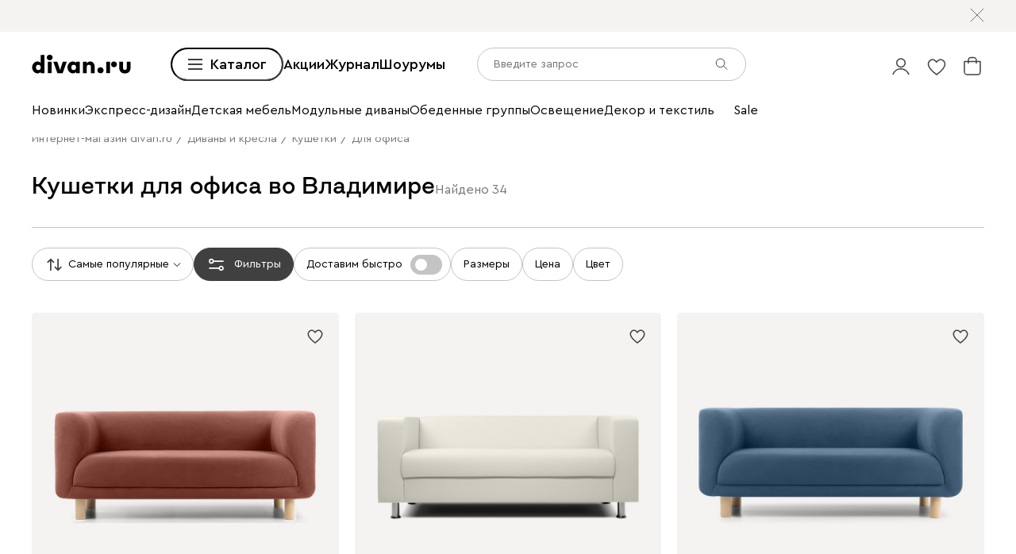

--- FILE ---
content_type: text/css
request_url: https://hhw.servicecdn.ru/divan/node/website/_next/static/css/e49318b7670cfbdb.css
body_size: 13953
content:
.InfoModal_container__8lsmI{display:flex;flex-direction:column;gap:10px;align-items:center;box-sizing:border-box;width:330px;margin:0 auto;padding:var(--space-s) var(--space-s) var(--space-l);background:var(--color-white);border-radius:15px}.InfoModal_container__8lsmI.InfoModal_neutral__KVWPS{padding-top:var(--space-xxb)}.InfoModal_container__8lsmI.InfoModal_neutral__KVWPS .InfoModal_title__A0zha{margin-top:0}.InfoModal_content__28f9A{display:flex;flex-direction:column;align-items:center;text-align:center}.InfoModal_infoContainer__oGidX{border-radius:15px}.InfoModal_iconClose__DysFv{align-self:flex-end;padding:7.5px;background-color:var(--color-light-gray);border-radius:50%}.InfoModal_title__A0zha{margin-top:var(--space-n);font-size:var(--size-l);font-family:var(--font-hero);line-height:1}.InfoModal_description__M9Lln{margin-top:var(--space-xs);font-size:var(--size-s);line-height:1.5}.InfoModal_text__7Onr8{margin-top:var(--space-xxs);color:var(--color-dark-gray);font-size:var(--size-xs);line-height:1.5}.InfoModal_icon__LA5zb{width:34px;height:34px;background-repeat:no-repeat;background-size:contain}.InfoModal_icon__LA5zb.InfoModal_success__f7FXH{background-image:url(https://hhw.servicecdn.ru/divan/node/website/_next/static/media/success.9b9172cf.svg)}.InfoModal_icon__LA5zb.InfoModal_error__2t8a8{background-image:url(https://hhw.servicecdn.ru/divan/node/website/_next/static/media/error.d5e7a081.svg)}@media (max-width:767px){.InfoModal_container__8lsmI{margin-top:20px;padding:0;border-radius:0}.InfoModal_iconClose__DysFv{display:none}}.DrawlerMain_overlay__7yAm0{position:fixed;z-index:var(--z-index-modal);background:rgba(0,0,0,.3);top:0;right:0;bottom:0;left:0}.DrawlerMain_content__Wefj2{position:fixed;right:0;bottom:0;left:0;z-index:1250;display:flex;flex-direction:column;margin-top:var(--space-xb);padding:0 var(--space-s) var(--space-n);background-color:var(--color-white);border-radius:4px 4px 0 0}.DrawlerMain_contentInner__8Fck3{box-sizing:border-box;max-height:calc(100vh - 80px);overflow-y:auto;-webkit-overflow-scrolling:touch}.DrawlerMain_grabber__leO_e{width:36px;height:5px;margin:var(--space-s) auto;background:rgba(60,60,67,.3);border-radius:99px}.DrawlerMain_header__MGKk5{display:flex;gap:var(--space-s);align-items:center;margin-bottom:var(--space-n)}.DrawlerMain_title__AJixE{font-weight:500;font-size:var(--size-xm)}.DrawlerMain_backButton__5ZIkW{color:var(--color-grafit);cursor:pointer}.FormItem_formItem__opmtW:not(:last-of-type){margin-bottom:var(--space-n)}.FormItem_formItem__opmtW.FormItem_hidden__oKkrT{display:none}.FormItem_formItem__opmtW.FormItem_viewPrimary__W5YUL .FormItem_label__sWnzU{margin-bottom:var(--space-xs)}.FormItem_formItem__opmtW.FormItem_viewSecondary__gD4ua{display:flex;align-items:flex-start}.FormItem_formItem__opmtW.FormItem_viewSecondary__gD4ua .FormItem_label__sWnzU{flex-shrink:0;margin-right:var(--space-l);overflow:hidden;white-space:nowrap;text-overflow:ellipsis}.FormItem_formItem__opmtW.FormItem_viewSecondary__gD4ua:not(.FormItem_simple__jPY1s) .FormItem_label__sWnzU{margin-top:9px}.FormItem_formItem__opmtW.FormItem_simple__jPY1s{display:flex;align-items:center}.FormItem_formItem__opmtW.FormItem_wide__U2kIC{width:100%}.FormItem_label__sWnzU{font-size:var(--size-n);line-height:1.5}.FormItem_content__mVNVL{flex-grow:1}.FormItem_bottom__W250F{margin-top:var(--space-xs);font-size:var(--size-s);line-height:150%}@media (max-width:1023px){.FormItem_formItem__opmtW.FormItem_viewSecondary__gD4ua.FormItem_inModal__OKlon:not(.FormItem_simple__jPY1s) .FormItem_label__sWnzU{margin-top:4px}}@media (max-width:767px){.FormItem_formItem__opmtW.FormItem_viewSecondary__gD4ua{display:block}.FormItem_formItem__opmtW.FormItem_viewSecondary__gD4ua .FormItem_label__sWnzU{max-width:100%;margin-right:0;margin-bottom:var(--space-xs)}}.Feedback_main__G6MM3{display:flex;align-items:center;justify-content:center;box-sizing:border-box;min-height:700px;background:var(--color-white) url(https://hhw.servicecdn.ru/divan/node/website/_next/static/media/1920.cb6a2195.jpg) no-repeat center/cover}.Feedback_title___WhK5{font-weight:500;font-size:var(--size-b);font-family:var(--font-hero)}.Feedback_subtitle__1NmJI,.Feedback_title___WhK5{margin:0;color:var(--color-white);text-align:center}.Feedback_subtitle__1NmJI{font-weight:400;font-size:var(--size-l)}.Feedback_form__Fp7Uz{max-width:681px;margin:var(--space-s) auto 0}.Feedback_textarea__8nWKv{box-sizing:border-box;height:170px}.Feedback_policy__BRfIx{margin-top:var(--space-xxs);color:var(--color-white);font-weight:400;font-size:var(--size-s)}.Feedback_button__0RIir{background-color:var(--color-black)!important;width:100%;margin-top:var(--space-xl)}.Feedback_textBtn__DzX15{font-weight:400;font-size:var(--size-m)}@media (max-width:1900px){.Feedback_main__G6MM3{background-image:url(https://hhw.servicecdn.ru/divan/node/website/_next/static/media/1366.01afc93d.jpg)}}@media (max-width:1365px){.Feedback_main__G6MM3{min-height:650px;background-image:url(https://hhw.servicecdn.ru/divan/node/website/_next/static/media/1024.349f4c19.jpg)}.Feedback_subtitle__1NmJI{font-size:var(--size-m)}.Feedback_form__Fp7Uz{max-width:762px}}@media (max-width:1023px){.Feedback_main__G6MM3{padding-right:var(--space-xxl);padding-left:var(--space-xxl);background-image:url(https://hhw.servicecdn.ru/divan/node/website/_next/static/media/768.13f2df57.jpg)}.Feedback_title___WhK5{font-size:24px}.Feedback_form__Fp7Uz{margin:0}}@media (max-width:767px){.Feedback_main__G6MM3{min-height:670px;padding-right:var(--space-s);padding-left:var(--space-s);background-image:url(https://hhw.servicecdn.ru/divan/node/website/_next/static/media/360.d5c19a9e.jpg)}.Feedback_form__Fp7Uz{margin-top:var(--space-n)}[dir=ltr] .Feedback_subtitle__1NmJI,[dir=ltr] .Feedback_title___WhK5{text-align:left}[dir=rtl] .Feedback_subtitle__1NmJI,[dir=rtl] .Feedback_title___WhK5{text-align:right}}.MainBanner_main__95Pm6{display:flex;align-items:center;width:100%;height:600px;background:var(--color-white) url(https://hhw.servicecdn.ru/divan/node/website/_next/static/media/1920.269a5a65.svg) no-repeat center/cover}.MainBanner_text__DhHXo{top:202px;display:flex;flex-direction:column;width:645px;margin-left:var(--space-xxb)}.MainBanner_title__ELrtH{margin:0;font-weight:500;font-size:55px;font-family:var(--font-hero)}.MainBanner_subtitle__aKdba{margin-top:var(--space-xs);font-weight:400;font-size:var(--size-xxl)}@media (max-width:1900px){.MainBanner_main__95Pm6{background-image:url(https://hhw.servicecdn.ru/divan/node/website/_next/static/media/1366.74a3c90a.svg)}.MainBanner_text__DhHXo{top:209px;left:44px;width:523px}}@media (max-width:1365px){.MainBanner_text__DhHXo{margin-left:44px}.MainBanner_main__95Pm6{background-image:url(https://hhw.servicecdn.ru/divan/node/website/_next/static/media/1024.405f388a.svg)}.MainBanner_text__DhHXo{margin-top:var(--size-b);margin-left:var(--space-s)}.MainBanner_title__ELrtH{font-size:var(--size-xb)}.MainBanner_subtitle__aKdba{font-size:var(--size-xxl)}}@media (max-width:1023px){.MainBanner_text__DhHXo{width:auto}.MainBanner_main__95Pm6{flex-direction:column;align-items:flex-start;height:466px;background-image:url(https://hhw.servicecdn.ru/divan/node/website/_next/static/media/768.3ae416ba.svg)}.MainBanner_title__ELrtH{font-size:var(--size-xxl)}.MainBanner_subtitle__aKdba{font-size:var(--size-m)}}@media (max-width:767px){.MainBanner_main__95Pm6{background-image:url(https://hhw.servicecdn.ru/divan/node/website/_next/static/media/360.034fb582.svg)}}.Burger_burger__4O50S{box-sizing:content-box;width:20px;min-width:20px;height:30px;padding:0 var(--space-xxs);background:transparent;background-image:url(https://hhw.servicecdn.ru/divan/node/website/_next/static/media/icon.65f9cf8f.svg);background-repeat:no-repeat;background-position:50%;background-size:20px auto;border:0;cursor:pointer}@media (max-width:1023px){.Burger_burger__4O50S{width:30px;padding:0}}.HeaderMobile_header__iqwsL{position:relative;z-index:1;display:flex;align-items:center;justify-content:space-between;height:65px;padding-top:var(--space-xs);padding-bottom:var(--space-s);background:var(--color-white);border-bottom:1px solid transparent;transition:border .4s}.HeaderMobile_header__iqwsL.HeaderMobile_withShadow__5H2mi{border-color:var(--color-light-gray)}.HeaderMobile_left__AZp4r{display:flex;align-items:center;-moz-column-gap:var(--space-s);column-gap:var(--space-s)}.HeaderMobile_iconSearch__y2ig_{cursor:pointer}.HeaderMobile_left__AZp4r,.HeaderMobile_userMenu__hfQF7{flex-basis:75px;flex-grow:0;flex-shrink:0}@media (max-width:767px){.HeaderMobile_left__AZp4r{-moz-column-gap:var(--space-xs);column-gap:var(--space-xs)}.HeaderMobile_left__AZp4r,.HeaderMobile_userMenu__hfQF7{flex-basis:70px}}.HeaderTablet_header__pnb4X{position:relative;z-index:2;display:grid;grid-template-columns:1fr 1fr 1fr;grid-gap:var(--space-s);gap:var(--space-s);justify-content:space-between;width:100%;padding-top:var(--space-s);padding-bottom:var(--space-m);background:var(--color-white);border-bottom:1px solid transparent;transition:border .4s,padding .2s}.HeaderTablet_header__pnb4X.HeaderTablet_withShadow__N_HAA{border-color:var(--color-light-gray)}.HeaderTablet_col__YxiSJ{display:flex;align-items:center;justify-content:center}.HeaderTablet_col__YxiSJ:first-child{justify-content:flex-start}.HeaderTablet_col__YxiSJ:last-child{justify-content:flex-end}.HeaderTablet_logotype__jwV_k{height:30px}.HeaderTablet_logotypeRu__m4cFo{height:auto}.HeaderTablet_iconSearch__301Wm{color:var(--color-grafit);cursor:pointer}.HeaderTablet_burger__oh51g{margin-right:var(--space-s)}.HeaderTablet_phone__P7DJl{display:flex;align-items:center;margin-left:var(--space-m)}.HeaderTablet_text__hiPqd{font-size:14px}.HeaderTablet_callbackArrow__kRiCS{width:12px;height:12px;margin-left:2px}.HeaderTablet_skeletContainer__a_YjS{position:relative}.HeaderTablet_skelet__zwTcU{width:135px;height:20px;border-radius:5px}.InputSearch_input__2TVGt{flex-grow:1}.InputSearch_input__2TVGt.InputSearch_hasValue__2_7yT .InputSearch_inputActions__ZpLrU .InputSearch_closeIcon__xNJIs{color:var(--color-grafit)}.InputSearch_input__2TVGt.InputSearch_active__InqH0.InputSearch_overrider__8VQyf>div{border-color:var(--color-black)!important}.InputSearch_input__2TVGt.InputSearch_active__InqH0 .InputSearch_inputActions__ZpLrU{padding-right:var(--space-xxs)}.InputSearch_input__2TVGt.InputSearch_active__InqH0 .InputSearch_opened__Gob2V{display:flex}.InputSearch_input__2TVGt.InputSearch_active__InqH0 .InputSearch_closed__jot0a{display:none}.InputSearch_input__2TVGt.InputSearch_overrider__8VQyf>div{height:42px;padding:0 var(--space-n);border-radius:29px}.InputSearch_input__2TVGt.InputSearch_overrider__8VQyf>div input{padding:9px 0;overflow:hidden;text-overflow:ellipsis}.InputSearch_icon__qWk3e{position:relative;flex:0 0 20px;width:20px;height:20px}.InputSearch_closeIcon__xNJIs,.InputSearch_searchIcon__vqI6z{position:absolute;top:50%;left:50%;color:var(--color-grafit);transform:translate3d(-50%,-50%,0);cursor:pointer;transition:opacity .1s ease-in-out}.InputSearch_searchIcon__vqI6z{z-index:2;display:block;width:20px;height:20px}.InputSearch_closeIcon__xNJIs{z-index:1;width:10px;height:10px;color:var(--color-white)}.InputSearch_opened__Gob2V{display:none;gap:var(--space-xs);align-items:center;height:100%}.InputSearch_closed__jot0a{display:block}.InputSearch_input__2TVGt .InputSearch_inputActions__ZpLrU .InputSearch_searchButton__SbZPX{height:100%;padding:var(--space-xs) var(--space-m);font-size:var(--size-s)}.InputSearch_input__2TVGt .InputSearch_inputActions__ZpLrU .InputSearch_searchButton__SbZPX.InputSearch_disabled__CetSb,.InputSearch_input__2TVGt .InputSearch_inputActions__ZpLrU .InputSearch_searchButton__SbZPX:disabled{color:var(--color-white);background:var(--color-dark-gray);border-color:var(--color-dark-gray)}.InputSearch_inputActions__ZpLrU{position:absolute;top:0;right:0;bottom:0;z-index:999;display:flex;gap:var(--space-xs);align-items:center;padding:3px;padding-right:var(--space-n);overflow:hidden}.FirstLevelNav_nav__gX4eD{display:flex;align-items:center;justify-content:space-between;margin:0;padding:0;overflow-x:auto;-moz-column-gap:var(--space-m);column-gap:var(--space-m);list-style:none}.FirstLevelNav_nav__gX4eD .FirstLevelNav_menuButton__ZxtuI.FirstLevelNav_burgerButton__atbDK{--main-border:1.5px ridge var(--color-grafit);height:42px;font-size:var(--size-m);line-height:1.5;border:var(--main-border);border-radius:50px}.FirstLevelNav_nav__gX4eD .FirstLevelNav_menuButton__ZxtuI.FirstLevelNav_burgerButton__atbDK:hover{border:var(--main-border)}.FirstLevelNav_nav__gX4eD .FirstLevelNav_menuButton__ZxtuI.FirstLevelNav_burgerButton__atbDK:active{color:var(--color-black);background-color:var(--color-medium-gray);border:var(--main-border)}.FirstLevelNav_nav__gX4eD .FirstLevelNav_menuButton__ZxtuI.FirstLevelNav_burgerButton__atbDK.FirstLevelNav_focus-visible__JAuD5{outline:.5px solid var(--color-black)}.FirstLevelNav_nav__gX4eD .FirstLevelNav_menuButton__ZxtuI.FirstLevelNav_burgerButton__atbDK:focus-visible{outline:.5px solid var(--color-black)}@media (min-width:1366px){.FirstLevelNav_nav__gX4eD{overflow:inherit}}.FirstLevelNav_menuIcon__IBsy9{display:flex;flex-direction:column;justify-content:space-between;box-sizing:border-box;width:18px;height:18px;margin-right:var(--space-xs);padding:2px 0}.FirstLevelNav_menuIcon__IBsy9.FirstLevelNav_opened__ov_T3 .FirstLevelNav_menuIconItem__k7U5y{width:20px;opacity:0}.FirstLevelNav_menuIcon__IBsy9.FirstLevelNav_opened__ov_T3 .FirstLevelNav_menuIconItem__k7U5y:first-child{transform:translateY(6px) rotate(45deg);opacity:1}.FirstLevelNav_menuIcon__IBsy9.FirstLevelNav_opened__ov_T3 .FirstLevelNav_menuIconItem__k7U5y:last-child{transform:translateY(-6px) rotate(-45deg);opacity:1}.FirstLevelNav_menuIconItem__k7U5y{width:18px;height:2px;transition:.3s}.FirstLevelNav_linkWrapper__I1Fq7{display:block}.FirstLevelNav_link__Bteaw{position:relative;display:block;margin:0;color:var(--color-black);font-weight:500;font-size:var(--size-m);line-height:1.5;white-space:nowrap;text-decoration:none;transition:color .15s ease-in}.FirstLevelNav_link__Bteaw:hover:before{opacity:1}.FirstLevelNav_link__Bteaw:before{position:absolute;right:0;bottom:0;left:0;display:block;height:1px;background:var(--color-black);opacity:0;transition:opacity .15s ease-in;content:""}.SecondLevelItem_item__vZ_Ma.SecondLevelItem_promo__RuaNH .SecondLevelItem_title__0fQ8p{color:var(--color-red)}.SecondLevelItem_item__vZ_Ma.SecondLevelItem_promo__RuaNH .SecondLevelItem_title__0fQ8p:hover{color:var(--color-dark-gray)}.SecondLevelItem_item__vZ_Ma.SecondLevelItem_fatty__wlVEh .SecondLevelItem_title__0fQ8p{font-weight:500}.SecondLevelItem_item__vZ_Ma.SecondLevelItem_viewHybrid__wXGW4 .SecondLevelItem_icon__alvKG{display:flex}.SecondLevelItem_item__vZ_Ma.SecondLevelItem_viewImage__5deoe .SecondLevelItem_name__IFBbN{display:none}.SecondLevelItem_item__vZ_Ma.SecondLevelItem_viewImage__5deoe .SecondLevelItem_icon__alvKG{display:flex}.SecondLevelItem_title__0fQ8p{display:flex;gap:var(--space-xxs);align-items:center;margin:0;color:var(--color-black);font-size:var(--size-n);line-height:1.5;white-space:nowrap;cursor:pointer;transition:color .15s ease-in}.SecondLevelItem_title__0fQ8p:hover{color:var(--color-dark-gray)}.SecondLevelItem_icon__alvKG{align-items:center;justify-content:center;width:auto;height:24px;background-color:transparent}.SecondLevelItem_rounded__BAcEb{display:flex;align-items:center;height:31px;padding:0 var(--space-xs);border-radius:20px}.SecondLevelNav_nav__4DJDO{z-index:3;display:flex;flex-wrap:wrap;justify-content:flex-start;max-width:100%;margin:0;padding:0;overflow:hidden;-moz-column-gap:var(--space-m);column-gap:var(--space-m);background:transparent}@media (max-width:1900px){.SecondLevelNav_nav__4DJDO{height:21px}}.Back_back__5ogbL{width:35px;height:35px;color:var(--color-dark-gray);cursor:pointer}.HeaderDesktop_header__hNaj8{position:relative;z-index:10;display:block;width:100%;height:133px;background:var(--color-white);transition:transform .4s ease}.HeaderDesktop_header__hNaj8.HeaderDesktop_fixed__Hndjl{height:90px;transform:translate3d(0,calc(-1 * 0px),0);transform:translate3d(0,calc(-1 * var(--topline-height, 0px)),0)}.HeaderDesktop_header__hNaj8.HeaderDesktop_fixed__Hndjl .HeaderDesktop_right__htp90{padding-top:0}.HeaderDesktop_header__hNaj8.HeaderDesktop_fixed__Hndjl .HeaderDesktop_userMenu__Rp2Lk{height:auto;transform:none}.HeaderDesktop_header__hNaj8.HeaderDesktop_hiddenSecondLevel__om5oP{height:90px}.HeaderDesktop_header__hNaj8.HeaderDesktop_hiddenSecondLevel__om5oP .HeaderDesktop_secondLevel__75DKE{transform:translate3d(0,-100%,0)}.HeaderDesktop_header__hNaj8.HeaderDesktop_fixed__Hndjl.HeaderDesktop_hiddenSecondLevel__om5oP{box-shadow:0 1px 0 0 var(--color-light-gray)}.HeaderDesktop_header__hNaj8 .HeaderDesktop_regionQuestionPopup__aJs3G{top:-10px;right:auto;left:0;transform:translateX(0)}.HeaderDesktop_firstLevel__d7PNx{position:relative;z-index:6;padding-top:var(--space-n);padding-bottom:var(--space-m);background:var(--color-white);transition:padding .4s}.HeaderDesktop_firstLevel__d7PNx.HeaderDesktop_withRoundedItem__wMcmV{padding-bottom:var(--space-n)}.HeaderDesktop_userMenu__Rp2Lk{height:35px;margin-left:auto;transform:translate3d(0,2px,0)}.HeaderDesktop_maxWidth__KvU6s{position:relative;display:flex;flex:1;align-items:center;justify-content:flex-start;margin-right:var(--space-s)}.HeaderDesktop_wrapperLogotype__gap_d{position:relative;margin-right:var(--space-xb);padding-bottom:0}.HeaderDesktop_back__M96Eo{position:absolute;transform:translate3d(calc(-100% - 17px),0,0)}.HeaderDesktop_search__t5yKl{flex:0 0 auto;width:100%;max-width:634px;margin-left:var(--space-xxl)}.HeaderDesktop_slider__qznRy{display:flex;align-items:flex-end}.HeaderDesktop_headerIn__X98b2,.HeaderDesktop_right__htp90{display:flex;align-items:center;justify-content:space-between}.HeaderDesktop_right__htp90{position:relative;height:42px}.HeaderDesktop_secondLevel__75DKE{position:relative;z-index:5;background-color:var(--color-white);transform:translateZ(0);transition:transform .4s}.HeaderDesktop_secondLevelContainer__1x_rN{position:relative;z-index:6;display:flex;align-items:center;justify-content:space-between;width:100%;padding-bottom:var(--space-m);overflow-x:hidden;background:var(--color-white)}.HeaderDesktop_secondLevelContainer__1x_rN .HeaderDesktop_alignCenter__3YTOt{align-items:center;height:31px}.HeaderDesktop_logotypeDivanClub__8Ti4_{height:42px}@media (max-width:1900px){.HeaderDesktop_back__M96Eo{transform:translate3d(calc(-100% - 3px),0,0)}.HeaderDesktop_wrapperLogotype__gap_d{margin-right:var(--space-b);padding-bottom:0}.HeaderDesktop_search__t5yKl{max-width:339px}}.SSRMenuLinks_links__ygetd{display:none}.Header_header__I_2ae{position:absolute;top:0;right:0;left:0;z-index:calc(var(--z-index-fixed-panel) + 2);height:auto}.Header_header__I_2ae.Header_fixed__IOhFR{position:fixed;height:auto}.Header_header__I_2ae.Header_fixed__IOhFR .Header_topline__rZ1KK{z-index:1}.Header_topline__rZ1KK{position:relative;z-index:51}@media print{.Header_compensation__lAJZt,.Header_header__I_2ae{display:none}}@media (max-width:1365px){.Header_header__I_2ae{height:auto}.Header_header__I_2ae.Header_animable__wm_l9{transition:transform .3s}.Header_header__I_2ae.Header_fixed__IOhFR{transform:translate3d(0,-100%,0)}.Header_header__I_2ae.Header_fixed__IOhFR.Header_pinned__ob_A4{transform:translateZ(0)}}@media (max-width:1023px){.Header_header__I_2ae.Header_fixed__IOhFR{opacity:0}.Header_header__I_2ae.Header_fixed__IOhFR.Header_pinned__ob_A4{opacity:1}}.PutRequisitionButton_main__bj_WI{height:43px!important;width:203px}.PutRequisitionButton_text__Ohti2{font-weight:500;font-size:var(--size-m);line-height:27px}.CallbackButtons_main__xznI4{display:flex;gap:var(--space-s)}.CallbackButtons_popoverInfo__84bra{position:relative;vertical-align:text-bottom}.CallbackButtons_img__kj6qx{width:43px;height:43px}@media (max-width:1365px){.CallbackButtons_img__kj6qx{width:32px;height:32px}}.Menu_main__sipUW{position:relative;display:flex;align-items:center;justify-content:space-between}.Menu_logo__LHkbL{display:flex;justify-content:flex-start;width:157px;height:37px}.Menu_links__3DCDV{display:flex;gap:var(--space-b);align-items:center}.Menu_link___IB1A{font-size:var(--size-m);border-bottom:1px solid var(--color-white);cursor:pointer}.Menu_link___IB1A:hover{border-bottom:1px solid var(--color-black)}.Menu_right__Tl71I{display:flex;gap:var(--space-b);margin-left:var(--space-s)}@media (max-width:1900px){.Menu_logo__LHkbL{width:153px;height:31px}.Menu_links__3DCDV{gap:13px}.Menu_right__Tl71I{gap:var(--space-n)}.Menu_link___IB1A{font-size:var(--size-n)}}@media (max-width:1365px){.Menu_logo__LHkbL{width:119px;height:28px}.Menu_right__Tl71I{gap:var(--space-s)}.Menu_button__ca0JL{position:absolute;top:var(--space-s);left:50%;transform:translate(-50%,-50%)}}@media (max-width:1023px){.Menu_right__Tl71I{gap:var(--space-xs);margin-left:0}}.FeedbackForm_feedback__p_J3Q{width:100%;background-color:var(--color-light-gray)}.FeedbackForm_wrapper__MQC_R{display:flex;flex-direction:column;align-items:center;max-width:574px;margin:0 auto;padding-top:var(--space-xb);padding-bottom:var(--space-xb)}.FeedbackForm_heading__uVIy0{margin:0;padding-bottom:var(--space-s);font-weight:500;font-size:var(--size-l);font-family:var(--font-hero);line-height:1.5}.FeedbackForm_description__TSYqW{font-size:var(--size-n);line-height:1.5;text-align:center}.FeedbackForm_form__fIDM3{width:100%}.FeedbackForm_formWrapper__YMu5O{padding-top:var(--space-l)}.FeedbackForm_input__z6yTq{width:100%}.FeedbackForm_inputText__ZfET9{height:146px;resize:none}.FeedbackForm_button__iPXRG{width:100%;margin-top:var(--space-m);margin-bottom:var(--space-l)}.FeedbackForm_info__lT97u{color:var(--color-dark-gray);font-size:var(--size-xs);line-height:var(--size-n)}.FeedbackForm_checkbox__rPRPf{color:var(--color-grafit)}.FeedbackForm_checkboxWrap__w5EXv{font-size:var(--size-xs);line-height:1.5}.FeedbackForm_checkboxWrap__w5EXv .FeedbackForm_link__sxR5I{color:currentColor;white-space:nowrap}@media (max-width:1900px){.FeedbackForm_wrapper__MQC_R{max-width:628px}.FeedbackForm_description__TSYqW{padding-right:var(--space-e);padding-left:var(--space-e)}}@media (max-width:1023px){.FeedbackForm_formWrapper__YMu5O,.FeedbackForm_wrapper__MQC_R{max-width:486px}.FeedbackForm_description__TSYqW{padding-right:0;padding-left:0}}@media (max-width:767px){.FeedbackForm_wrapper__MQC_R{max-width:486px}.FeedbackForm_description__TSYqW,.FeedbackForm_wrapper__MQC_R{padding-right:var(--space-s);padding-left:var(--space-s)}}.AuthorizationForm_container__FKrZW{display:flex;flex-direction:column;justify-content:space-between;height:100%}.AuthorizationForm_form__DEMWE{max-width:100%}.AuthorizationForm_phoneBottom__vbZgO{display:flex;margin-top:var(--space-xs)}.AuthorizationForm_formItem___OMOg{margin-bottom:var(--space-m)}.AuthorizationForm_linkChangePhone__eCqAt{color:var(--color-black);font-size:var(--size-s);line-height:1.5}.AuthorizationForm_buttons__pdWG4{display:none}.AuthorizationForm_buttons__pdWG4.AuthorizationForm_visible__ISXtL{display:block}.AuthorizationForm_inputCode__0KUYo{max-width:-webkit-fit-content;max-width:-moz-fit-content;max-width:fit-content}.AuthorizationForm_inputCode__0KUYo div{overflow:hidden;border-radius:4px}.AuthorizationForm_rowCode__974r_,.AuthorizationForm_timer__k_PdC{color:var(--color-dark-gray)}@media (max-width:1900px){.AuthorizationForm_phoneInput__F5MS1 .AuthorizationForm_smallPaddings__okixG{padding-top:var(--space-xs);padding-bottom:var(--space-xs)}}._larificationProfileForm_form__znl11{max-width:330px}._larificationProfileForm_formItem__LF4r2:not(:last-of-type){margin-bottom:var(--space-s)}._larificationProfileForm_fields__ibqRY{margin-bottom:var(--space-m)}.Form_form__Xif0x{max-width:420px}@media (max-width:1900px){.Form_form__Xif0x{max-width:330px}}@media (max-width:1023px){.Form_form__Xif0x{max-width:280px}}@media (max-width:519px){.Form_form__Xif0x{max-width:100%}}.ShowroomsMap_section__Aq1Q8{--height-map:630px}.ShowroomsMap_title__bbZBD{font-weight:500;font-size:var(--size-b);font-family:var(--font-hero);line-height:1.5}.ShowroomsMap_text__N1NDe{margin-top:var(--space-m);font-size:var(--size-m);line-height:150%}.ShowroomsMap_mapWithPopup__PQPq0{height:var(--height-map);margin-top:var(--space-xl)}.ShowroomsMap_mapPlaceholder__XcDhd{height:var(--height-map);margin-top:var(--space-xxl);background:var(--color-light-gray)}@media (max-width:1900px){.ShowroomsMap_title__bbZBD{font-size:var(--size-xxl);line-height:1.5}.ShowroomsMap_text__N1NDe{max-width:83%}}@media (max-width:1365px){.ShowroomsMap_section__Aq1Q8{--height-map:463px}.ShowroomsMap_title__bbZBD{font-size:var(--size-xl);line-height:150%}.ShowroomsMap_text__N1NDe{max-width:none;font-size:var(--size-n);line-height:1.5}}@media (max-width:1023px){.ShowroomsMap_title__bbZBD{font-size:var(--size-l);line-height:1.5}}@media (max-width:767px){.ShowroomsMap_section__Aq1Q8{--height-map:650px}.ShowroomsMap_title__bbZBD{font-size:var(--size-xm);line-height:1.5}.ShowroomsMap_mapWithPopup__PQPq0{margin-top:var(--space-l)}}.Group_group__W7Hgn.Group_cropped__eqy1a .Group_content__3eM0B{max-width:526px}.Group_title__9RG3d{margin-bottom:var(--space-l);font-weight:500;font-size:var(--size-n);line-height:1.5}.PaymentItem_paymentItem__UNHAW{margin-top:var(--space-n)}.PaymentItem_paymentItem__UNHAW:first-child{margin-top:0}.PaymentItem_radioGroup___w_fT{display:flex;gap:var(--space-s);align-items:flex-start;font-size:var(--size-n);line-height:1.5}.PaymentItem_radioButton__3SzTJ{margin-top:2px}.PaymentItem_radioGroup___w_fT{cursor:pointer}.PaymentItem_radioGroup___w_fT b{font-weight:500}.PaymentItem_viewName__OnXMA{display:flex;align-items:center}.PaymentItem_icon__PNtks{width:20px;height:24px;margin-left:var(--space-xs);background-color:transparent;background-color:initial}.PaymentItem_icon__PNtks .PaymentItem_iconImg__jJLBl{font-family:"object-fit:contain";-o-object-fit:contain;object-fit:contain}.PaymentList_group__diGkb{margin-top:var(--space-xb)}.PaymentList_group__diGkb.PaymentList_payments__cMJ2_{display:flex;flex-direction:column}.PaymentList_group__diGkb:first-child{margin-top:0}.PaymentList_buttonAction__wXZTY{display:block;width:100%;max-width:500px;margin-top:var(--space-l)}.PaymentList_onlinePay__O_d8p{margin:var(--space-l) 0 var(--space-xb)}@media (max-width:1365px){.PaymentList_onlinePay__O_d8p{margin:var(--space-l) 0 var(--space-e)}}@media (max-width:1023px){.PaymentList_onlinePay__O_d8p{margin:var(--space-l) 0 var(--space-xxl)}}.ConditionalYandexProfit_wrapper__l22YD{height:auto;margin-top:var(--space-xs)}.ConditionalYandexProfit_wrapper__l22YD.ConditionalYandexProfit_hidden__JcpEg{height:0;margin-top:0}.ConditionalYandexProfit_wrapper__l22YD.ConditionalYandexProfit_hidden__JcpEg>span{display:none}.ConditionalYandexProfit_text__XSVGf{font-weight:500;font-size:var(--size-l);font-family:var(--font-main);line-height:1.5;vertical-align:middle}.ConditionalYandexProfit_badge__yasn5{display:inline-block;margin-left:var(--space-xs)}@media (max-width:767px){.ConditionalYandexProfit_text__XSVGf{font-size:var(--size-m)}.ConditionalYandexProfit_badge__yasn5{margin-left:var(--space-xxs)}}.PageOrderStatus_page__veWUO{padding:var(--space-xl) var(--space-xxb);padding-bottom:var(--space-e);background:var(--color-light-gray)}.PageOrderStatus_status___lHEb{display:flex;align-items:center;margin-top:var(--space-xl);font-size:var(--size-n);line-height:1.5}.PageOrderStatus_statusLabel__0F7it{color:var(--color-dark-gray)}.PageOrderStatus_statusValue___WsWi{margin-left:var(--space-xxs)}.PageOrderStatus_main__GEc5m{width:100%;max-width:1277px;margin-top:var(--space-n)}.PageOrderStatus_listItem___q4Bn{margin-bottom:var(--space-n)}.PageOrderStatus_listItem___q4Bn:last-child{margin-bottom:0}.PageOrderStatus_check__JY0Uc{margin-top:var(--space-xb)}.PageOrderStatus_checkTitle__B1Zqr{margin-bottom:var(--space-xxl);font-weight:500;font-family:var(--font-hero)}.PageOrderStatus_table__XEgoH{margin-top:var(--space-xxl);padding-bottom:var(--space-xxl)}.PageOrderStatus_divider__A9F_Z{margin:0 var(--space-xxl-neg);border-bottom:1px dashed var(--color-medium-gray)}.PageOrderStatus_summary__LE8z8{padding-bottom:0;border:none}.PageOrderStatus_paymentTypes__ttaFo{margin-top:var(--space-xb)}.PageOrderStatus_hint__n9ddc{margin-top:var(--space-xb);color:var(--color-dark-gray);font-size:var(--size-xs);line-height:1.5}.PageOrderStatus_title___RutM{margin:0 0 var(--space-xl);font-weight:500;font-size:var(--size-xb);font-family:var(--font-hero);line-height:1.5;text-align:center}@media (max-width:1900px){.PageOrderStatus_page__veWUO{padding:var(--space-xl) var(--space-xxl);padding-bottom:var(--space-xb)}.PageOrderStatus_main__GEc5m{max-width:906px}.PageOrderStatus_title___RutM{font-size:var(--size-b);line-height:1.5}}@media (max-width:1365px){.PageOrderStatus_main__GEc5m{max-width:none}.PageOrderStatus_divider__A9F_Z{margin:0 var(--space-n-neg)}.PageOrderStatus_title___RutM{font-size:var(--size-xxl);line-height:1.5}}@media (max-width:1023px){.PageOrderStatus_page__veWUO{padding-right:0;padding-left:0}.PageOrderStatus_status___lHEb{margin-top:var(--space-n);margin-left:var(--space-s)}.PageOrderStatus_check__JY0Uc{margin-top:var(--space-xxl)}.PageOrderStatus_divider__A9F_Z{margin:0 var(--space-s-neg)}.PageOrderStatus_title___RutM{font-size:var(--size-xl);line-height:1.5}}@media (max-width:767px){.PageOrderStatus_status___lHEb{margin-top:var(--space-xxl)}.PageOrderStatus_checkTitle__B1Zqr{font-size:var(--size-xxl);line-height:1.5}.PageOrderStatus_hint__n9ddc,.PageOrderStatus_paymentTypes__ttaFo{margin-top:var(--space-xxl)}}.Attention_attention__l_FVz{display:flex;align-items:center}.Attention_icon__1II67{flex:0 0 60px;margin-right:var(--space-m);background-color:transparent;background-color:initial}.Attention_icon__1II67:before{display:block;padding:0 0 100%;content:""}.Attention_text__f7sRw{color:var(--color-dark-gray);font-size:var(--size-n);line-height:1.5}.QuestionsBlock_questions__Tqp0y{position:relative;display:flex;align-items:center;justify-content:center;width:100%;max-width:1780px;height:495px}.QuestionsBlock_questions__Tqp0y:after{position:absolute;right:0;left:0;content:""}.QuestionsBlock_image__0ExWV{position:absolute;right:0;left:0;width:100%;height:100%;background:rgba(0,0,0,.3)}.QuestionsBlock_contentBlock__Sw8bT{position:relative;z-index:1}.QuestionsBlock_textBlock__x6MZe{margin:0 auto}.QuestionsBlock_title__IlNX8{margin:0;font-weight:500;font-size:var(--size-xxl);font-family:var(--font-hero)}.QuestionsBlock_text__G2O2G,.QuestionsBlock_title__IlNX8{color:var(--color-white);line-height:150%;text-align:center}.QuestionsBlock_text__G2O2G{margin:var(--space-s) 0 0 0;font-weight:400;font-size:var(--size-l);font-family:var(--font-main)}.QuestionsBlock_contactsForm__WjkrB{width:100%;max-width:550px;margin:var(--space-l) auto 0}.QuestionsBlock_input__uEGvM{padding:11px 0}.QuestionsBlock_formWrapper__ZejLa .QuestionsBlock_formItem__uc6Ne{width:100%;max-width:270px}.QuestionsBlock_actions__FN0JD{display:flex}.QuestionsBlock_formWrapper__ZejLa{display:flex;gap:var(--space-xs)}.QuestionsBlock_info__HIIhp{margin-top:var(--space-m);color:var(--color-white);font-size:var(--size-xs);line-height:1.2}.QuestionsBlock_contactsForm__WjkrB .QuestionsBlock_formWrapper__ZejLa .QuestionsBlock_input__uEGvM::-moz-placeholder{color:var(--color-white)}.QuestionsBlock_contactsForm__WjkrB .QuestionsBlock_formWrapper__ZejLa .QuestionsBlock_input__uEGvM::-ms-input-placeholder{color:var(--color-white)}.QuestionsBlock_contactsForm__WjkrB .QuestionsBlock_formWrapper__ZejLa .QuestionsBlock_input__uEGvM::placeholder{color:var(--color-white)}.QuestionsBlock_action__QG_K7{height:42px}@media (max-width:1900px){.QuestionsBlock_questions__Tqp0y{height:356px}.QuestionsBlock_contactsForm__WjkrB{margin:var(--space-n) auto 0}.QuestionsBlock_info__HIIhp{margin-top:0}.QuestionsBlock_title__IlNX8{font-size:var(--size-xl)}.QuestionsBlock_text__G2O2G{font-size:var(--size-m)}}@media (max-width:1023px){.QuestionsBlock_contentBlock__Sw8bT{width:100%;max-width:490px}.QuestionsBlock_input__uEGvM{padding:7px 0}.QuestionsBlock_questions__Tqp0y{height:280px}.QuestionsBlock_action__QG_K7{height:35px}.QuestionsBlock_title__IlNX8{font-size:var(--size-l)}.QuestionsBlock_text__G2O2G{font-size:var(--size-n)}}@media (max-width:767px){.QuestionsBlock_questions__Tqp0y{height:500px}.QuestionsBlock_formWrapper__ZejLa{display:block}.QuestionsBlock_contentBlock__Sw8bT{padding:0 var(--space-s)}.QuestionsBlock_formWrapper__ZejLa .QuestionsBlock_formItem__uc6Ne{gap:var(--space-s);max-width:100%;margin-bottom:var(--space-s)}.QuestionsBlock_actions__FN0JD{padding-top:var(--space-xxs)}}.InfoPopup_popup__h8_d8{width:360px}@media (max-width:767px){.InfoPopup_popup__h8_d8{right:0;left:auto;width:300px;transform:none}}@media (max-width:359px){.InfoPopup_popup__h8_d8{width:260px}}.SwitchBonuses_switcher__gyBPI{display:flex;align-items:center}.SwitchBonuses_switch__5Gfqo{flex-shrink:0}.SwitchBonuses_content__6Rid3{display:flex;align-items:center;margin-left:var(--space-s)}.SwitchBonuses_wrapperIcon__8ewc1{position:relative;margin-left:var(--space-xs)}@media (max-width:767px){.SwitchBonuses_content__6Rid3{flex-grow:1;justify-content:space-between}}.CommentField_field__RgMnk.CommentField_collapsed__dG7Ar .CommentField_iconArrow__ZgLJB{transform:rotate(0)}.CommentField_wrapperLabel__YNCV_{display:flex;align-items:center;cursor:pointer}.CommentField_iconArrow__ZgLJB{width:10px;height:10px;margin-left:var(--space-xxs);background-image:url(https://hhw.servicecdn.ru/divan/node/website/_next/static/media/iconArrow.701eb351.svg);background-repeat:no-repeat;background-size:contain;transform:rotate(-180deg);transition:transform .2s}.CommentField_content__mqbGd{padding-top:var(--space-l)}.CommentField_textarea__tuvBW{height:140px;resize:none}.StepForm_stepForm__rM_dm{padding:0 var(--space-l) var(--space-xxl)}.StepForm_placeholder__x_A99{padding-right:var(--space-xs)}.StepForm_textarea__CJFBF{height:100%}.StepForm_buttonItem__93KeZ{margin-top:var(--space-m)}.StepForm_button__sLBQi{height:42px}@media (max-width:1900px){.StepForm_stepForm__rM_dm{padding:0 var(--space-m) var(--space-xxl)}}@media (max-width:1365px){.StepForm_stepForm__rM_dm{padding:0 var(--space-n) var(--space-xxl)}}@media (max-width:1023px){.StepForm_stepForm__rM_dm{padding:0 var(--space-l) var(--space-l)}}@media (max-width:767px){.StepForm_stepForm__rM_dm{padding:0 var(--space-s) var(--space-l)}}.BonusSubscribeForm_form__K9usI{margin-top:auto}.BonusSubscribeForm_info__27OgB{color:var(--color-dark-gray);font-size:var(--size-xs);line-height:1.5}.BonusSubscribeForm_button__YW3fo,.BonusSubscribeForm_info__27OgB{margin-top:var(--space-m)}.BonusSubscribeForm_input__zyue4{height:auto;padding:11px 0}@media (max-width:767px){.BonusSubscribeForm_input__zyue4{padding:8px 0}}.BonusSubscribeModal_container__rqtiN{position:relative;display:flex;width:620px;overflow:hidden;background-color:var(--color-white);border-radius:var(--space-xxs);box-shadow:0 0 20px rgba(0,0,0,.2)}.BonusSubscribeModal_contentWrapper__TMHb6{display:flex;flex-direction:column;box-sizing:border-box;width:calc(100% - 245px);height:382px;padding:var(--space-l) var(--space-l) var(--space-xxl)}.BonusSubscribeModal_thanks__JkWCA{display:flex;flex-direction:column;justify-content:center;height:100%;min-height:300px;font-size:var(--size-n);line-height:1.5}.BonusSubscribeModal_iconClose__1VRhJ{position:absolute;top:var(--space-l);right:var(--space-l);z-index:3}.BonusSubscribeModal_bg__CjF0S{width:265px}.BonusSubscribeModal_heading__Ajq0R{margin-bottom:25px;font-weight:500;font-size:var(--size-l);line-height:1.5}.BonusSubscribeModal_textSuccess__NFZjB{font-size:var(--size-n);line-height:1.5}@media (max-width:767px){.BonusSubscribeModal_container__rqtiN{flex-direction:column-reverse;width:100%;border-radius:0}.BonusSubscribeModal_contentWrapper__TMHb6{width:auto;padding:var(--space-l) var(--space-s)}.BonusSubscribeModal_iconClose__1VRhJ{top:var(--space-s);right:var(--space-s)}.BonusSubscribeModal_bg__CjF0S{order:-1;width:100%;padding-bottom:272px}}.BonusSubscribeForm_form__xJ_Vo{margin-top:auto}.BonusSubscribeForm_info__C1IBZ{color:var(--color-dark-gray);font-size:var(--size-xs);line-height:1.5}.BonusSubscribeForm_button__87mnQ,.BonusSubscribeForm_info__C1IBZ{margin-top:var(--space-m)}.BonusSubscribeForm_input__YRK0g{height:auto;padding:11px 0}@media (max-width:767px){.BonusSubscribeForm_input__YRK0g{padding:8px 0}}.BonusSubscribeModal_container__cLzVL{position:relative;display:flex;width:620px;overflow:hidden;background-color:var(--color-white);border-radius:var(--space-xxs);box-shadow:0 0 20px rgba(0,0,0,.2)}.BonusSubscribeModal_contentWrapper__fhxNM{display:flex;flex-direction:column;box-sizing:border-box;width:calc(100% - 245px);height:382px;padding:var(--space-l) var(--space-l) var(--space-xxl)}.BonusSubscribeModal_thanks__Qjt0j{display:flex;flex-direction:column;justify-content:center;height:100%;min-height:300px;font-size:var(--size-n);line-height:1.5}.BonusSubscribeModal_iconClose__0k_9V{position:absolute;top:var(--space-l);right:var(--space-l);z-index:3}.BonusSubscribeModal_bg__3LBsv{width:265px}.BonusSubscribeModal_heading__IzULw{margin-bottom:25px;font-weight:500;font-size:var(--size-l);line-height:1.5}.BonusSubscribeModal_textSuccess__dZpRi{font-size:var(--size-n);line-height:1.5}@media (max-width:767px){.BonusSubscribeModal_container__cLzVL{flex-direction:column-reverse;width:100%;border-radius:0}.BonusSubscribeModal_contentWrapper__fhxNM{width:auto;padding:var(--space-l) var(--space-s)}.BonusSubscribeModal_iconClose__0k_9V{top:var(--space-s);right:var(--space-s)}.BonusSubscribeModal_bg__3LBsv{order:-1;width:100%;padding-bottom:272px}}.BonusSubscribeForm_form___VSwv{margin-top:auto}.BonusSubscribeForm_info__dy__g{color:var(--color-dark-gray);font-size:var(--size-xs);line-height:1.5}.BonusSubscribeForm_button__Gz5vx,.BonusSubscribeForm_info__dy__g{margin-top:var(--space-m)}.BonusSubscribeForm_input__bcfps{height:auto;padding:11px 0}@media (max-width:767px){.BonusSubscribeForm_input__bcfps{padding:8px 0}}.BonusSubscribeModal_container__Cl7l8{position:relative;display:flex;width:620px;overflow:hidden;background-color:var(--color-white);border-radius:var(--space-xxs);box-shadow:0 0 20px rgba(0,0,0,.2)}.BonusSubscribeModal_contentWrapper__rZE_s{display:flex;flex-direction:column;box-sizing:border-box;width:calc(100% - 245px);height:382px;padding:var(--space-l) var(--space-l) var(--space-xxl)}.BonusSubscribeModal_thanks__Bmdb4{display:flex;flex-direction:column;justify-content:center;height:100%;min-height:300px;font-size:var(--size-n);line-height:1.5}.BonusSubscribeModal_iconClose__JzoG1{position:absolute;top:var(--space-l);right:var(--space-l);z-index:3}.BonusSubscribeModal_bg__x9gyp{width:265px}.BonusSubscribeModal_heading__SOY7f{margin-bottom:25px;font-weight:500;font-size:var(--size-l);line-height:1.5}.BonusSubscribeModal_textSuccess__zQ2Xp{font-size:var(--size-n);line-height:1.5}@media (max-width:767px){.BonusSubscribeModal_container__Cl7l8{flex-direction:column-reverse;width:100%;border-radius:0}.BonusSubscribeModal_contentWrapper__rZE_s{width:auto;padding:var(--space-l) var(--space-s)}.BonusSubscribeModal_iconClose__JzoG1{top:var(--space-s);right:var(--space-s)}.BonusSubscribeModal_bg__x9gyp{order:-1;width:100%;padding-bottom:272px}}.CallbackForm_actions___Fn3m{display:flex;margin:var(--space-m) 0 0}.CallbackForm_info__HuOdB{margin-top:var(--space-m);color:var(--color-dark-gray);font-size:var(--size-xs);line-height:1.5}.CallbackForm_input__ndVs9{padding:11px 0}.CallbackForm_action___B7xi{height:42px}.CallbackForm_checkboxWrap__GVJ5i{display:flex;margin-top:var(--space-m);color:var(--color-grafit);font-size:var(--size-xs)}.CallbackForm_checkboxWrap__GVJ5i .CallbackForm_link__5i0KL{color:currentColor}@media (max-width:1023px){.CallbackForm_input__ndVs9{padding:7px 0}}.CallbackModal_container__a67DX{position:relative;box-sizing:border-box;width:100vw;max-width:423px;margin:0 auto;padding:var(--space-l) var(--space-l) var(--space-xxl);background:var(--color-white);border-radius:5px}.CallbackModal_iconClose__DM0hA{position:absolute;top:var(--space-l);right:var(--space-l)}.CallbackModal_title__kzcXm{padding-right:var(--space-l);font-weight:500;font-size:var(--size-l);font-family:var(--font-hero);line-height:1.2}.CallbackModal_form__0689W{margin-top:var(--space-l)}@media (max-width:767px){.CallbackModal_container__a67DX{max-width:100%;padding:var(--space-m) var(--space-s) var(--space-l);border-radius:0}.CallbackModal_iconClose__DM0hA{top:var(--space-m);right:var(--space-s)}}.ContactsAccountingForm_textarea__hzo_U{height:100px;resize:none}.ContactsAccountingForm_info__Cxe16{margin-top:var(--space-m);color:var(--color-dark-gray);font-size:var(--size-xs);line-height:1.5}.ContactsAccountingForm_checkbox__wrfS7{color:var(--color-grafit)}.ContactsAccountingForm_checkboxWrap__QiLXh{font-size:var(--size-xs);line-height:1.5}.ContactsAccountingForm_checkboxWrap__QiLXh .ContactsAccountingForm_link__vcymu{color:currentColor}@media (max-width:767px){.ContactsAccountingForm_textarea__hzo_U{height:119px}}.ContactsAccountingModal_container__Eiqp5{box-sizing:border-box;width:100vw;max-width:423px;margin:0 auto;padding:var(--space-l);padding-bottom:var(--space-xxl);background:var(--color-white);border-radius:5px}.ContactsAccountingModal_wrapperTitle__lQx2i{display:flex;align-items:center;justify-content:space-between;margin-bottom:var(--space-l)}.ContactsAccountingModal_title__iQGcx{font-weight:500;font-size:var(--size-l);line-height:1.5}@media (max-width:767px){.ContactsAccountingModal_container__Eiqp5{max-width:100%;padding:var(--space-m) var(--space-s) var(--space-l);border-radius:0}}.ContactsForm_actions___8nkA{display:flex}.ContactsForm_textarea__pOQqn{height:144px;resize:none}.ContactsForm_info__c9pwG{margin-top:var(--space-m);color:var(--color-dark-gray);font-size:var(--size-xs);line-height:1.5}.ContactsForm_info__c9pwG.ContactsForm_top__Tadub{margin-bottom:var(--space-m)}.ContactsForm_info__c9pwG .ContactsForm_link__sHXn1{color:currentColor}.ContactsForm_checkboxWrap__1a1_x a{display:inline-block;vertical-align:baseline}@media (max-width:767px){.ContactsForm_textarea__pOQqn{height:165px}}.ContactsModal_container__VBe7J{box-sizing:border-box;width:100vw;max-width:423px;margin:0 auto;padding:var(--space-l);padding-bottom:var(--space-xxl);background:var(--color-white);border-radius:5px}.ContactsModal_wrapperTitle__D4m9r{display:flex;align-items:center;justify-content:space-between;margin-bottom:var(--space-l)}.ContactsModal_title__6efcp{font-weight:500;font-size:var(--size-l);line-height:1.5}@media (max-width:767px){.ContactsModal_container__VBe7J{max-width:100%;padding:var(--space-m) var(--space-s) var(--space-l);border-radius:0}}.CooperationForm_actions__s0iNA{display:flex;margin-top:var(--space-m)}.CooperationForm_textarea__Z0JBK{height:144px;resize:none}.CooperationForm_info___dRxT{margin-top:var(--space-m);color:var(--color-dark-gray);font-size:var(--size-xs);line-height:1.5}.CooperationForm_checkbox__xkRDT{color:var(--color-grafit)}.CooperationForm_checkboxWrap__JxLRs{font-size:var(--size-xs);line-height:1.5}.CooperationForm_checkboxWrap__JxLRs .CooperationForm_link__jyMnY{color:currentColor}@media (max-width:767px){.CooperationForm_textarea__Z0JBK{height:165px}}.CooperationModal_container__TTgcu{box-sizing:border-box;width:100vw;max-width:423px;margin:0 auto;padding:var(--space-l);padding-bottom:var(--space-xxl);background:var(--color-white);border-radius:5px}.CooperationModal_wrapperTitle___BTdd{display:flex;align-items:center;justify-content:space-between;margin-bottom:var(--space-l)}.CooperationModal_title__Wetqa{font-weight:500;font-size:var(--size-l);line-height:1.5}@media (max-width:767px){.CooperationModal_container__TTgcu{max-width:100%;padding:var(--space-m) var(--space-s) var(--space-l);border-radius:0}}.FurnitureDisposalModal_container__krTFo{box-sizing:border-box;width:100%;max-width:574px;padding:var(--space-l) var(--space-l) var(--space-xxl);background:var(--color-white);border-radius:5px}.FurnitureDisposalModal_header__vSIS4{display:flex;align-items:center;justify-content:space-between;margin-bottom:var(--space-l);font-weight:500;font-size:var(--size-l);line-height:150%}.FurnitureDisposalModal_content__pKxM1{display:flex;flex-direction:column;gap:var(--space-m)}.FurnitureDisposalModal_text__QcF_C{display:flex;flex-direction:column;gap:var(--space-s);font-size:var(--size-s);line-height:150%}.FurnitureDisposalModal_inputsWrapper__JAWQt{display:flex;gap:var(--space-n);margin-bottom:var(--space-m)}.FurnitureDisposalModal_input__IFvjB{width:100%}.FurnitureDisposalModal_info__Tjbs0{color:var(--color-dark-gray);font-size:var(--size-xs);line-height:150%}@media (max-width:767px){.FurnitureDisposalModal_container__krTFo{max-width:100%;padding:var(--space-l) var(--space-s) var(--space-l);border-radius:0}.FurnitureDisposalModal_inputsWrapper__JAWQt{flex-direction:column}}.JoinB2bForm_feedback__MY9g3{width:100%}.JoinB2bForm_wrapper__yUGTG{display:flex;flex-direction:column;align-items:center;max-width:574px;margin:0 auto}.JoinB2bForm_heading__Dss47{margin:0;margin-bottom:var(--space-l);padding-right:var(--space-xxl);font-weight:500;font-size:var(--size-l);font-family:var(--font-hero);line-height:1.2;text-align:left}.JoinB2bForm_form__mYWCR,.JoinB2bForm_input__kPZqd{width:100%}.JoinB2bForm_inputControl__rZi4k{padding:var(--space-xs) 0}.JoinB2bForm_button__0jtIV{width:100%;margin-top:var(--space-m)}.JoinB2bForm_upload__VZnMZ{justify-content:center;min-height:180px;border:1px dashed var(--color-medium-gray)}.JoinB2bForm_infoCheckbox__Btylh{margin-top:var(--space-n);color:var(--color-grafit)}.JoinB2bForm_checkboxWrap__Q5PKZ{font-size:var(--size-xs)}.JoinB2bForm_checkboxWrap__Q5PKZ .JoinB2bForm_link__LS0pp{color:currentColor}@media (max-width:1900px){.JoinB2bForm_button__0jtIV{height:50px}}@media (max-width:1365px){.JoinB2bForm_button__0jtIV{height:42px}}@media (max-width:767px){.JoinB2bForm_wrapper__yUGTG{max-width:none;padding-right:var(--space-s);padding-left:var(--space-s)}.JoinB2bForm_inputWrapper__XK7YC{flex-direction:column}.JoinB2bForm_input__kPZqd{width:100%}.JoinB2bForm_inputControl__rZi4k{padding:7px 0}.JoinB2bForm_heading__Dss47{margin-bottom:var(--space-l);padding-left:var(--space-s)}.JoinB2bForm_upload__VZnMZ{min-height:123px}}.JoinB2BModal_container__keqbh{position:relative;box-sizing:border-box;width:100vw;max-width:423px;margin:0 auto;padding:var(--space-l) var(--space-l) var(--space-xxl);background:var(--color-white);border-radius:5px}.JoinB2BModal_iconClose__Qh5o_{position:absolute;top:var(--space-l);right:var(--space-l)}.JoinB2BModal_info__iTmEZ{margin-top:var(--space-l);font-size:var(--size-xs);line-height:1.5;text-align:left}@media (max-width:767px){.JoinB2BModal_container__keqbh{max-width:100%;padding:var(--space-m) var(--space-s) var(--space-l);border-radius:0}.JoinB2BModal_iconClose__Qh5o_{top:var(--space-m);right:var(--space-s)}}.NotifyAboutReceiptForm_button__7EtHU{width:100%;margin-top:var(--space-m)}.NotifyAboutReceiptNewModal_wrapper__rlmaz{display:flex;width:620px;height:409px;border-radius:5px}.NotifyAboutReceiptNewModal_content__jhqlu{display:flex;flex-direction:column;box-sizing:border-box;width:375px;padding:var(--space-l);background-color:var(--color-white)}.NotifyAboutReceiptNewModal_title__j71k_{margin:0 0 var(--space-l);font-weight:500;font-size:var(--size-l);font-family:var(--font-hero)}.NotifyAboutReceiptNewModal_subtitle__0J0hr{margin:0;font-weight:400;font-size:var(--size-s)}.NotifyAboutReceiptNewModal_notifyForm__6R8KV{margin-top:var(--space-m)}.NotifyAboutReceiptNewModal_privacyPolicy__4huig{margin:var(--space-m) 0 0;color:var(--color-dark-gray);font-weight:400;font-size:var(--size-xs)}.NotifyAboutReceiptNewModal_success__8Hmil{margin:0;font-weight:400;font-size:var(--size-n);line-height:1.5}.NotifyAboutReceiptNewModal_collapse__o84zj{height:100%}.NotifyAboutReceiptNewModal_collapse__o84zj.NotifyAboutReceiptNewModal_active__JlQhS{flex-grow:1}.NotifyAboutReceiptNewModal_collapse__o84zj.NotifyAboutReceiptNewModal_active__JlQhS>div{height:100%}.NotifyAboutReceiptNewModal_imgContainer__l5Y_5{position:relative;width:245px;border-radius:0 5px 5px 0}.NotifyAboutReceiptNewModal_iconClose__WDWcO{position:absolute;top:var(--space-l);right:var(--space-l);z-index:1}.NotifyAboutReceiptNewModal_imgWrapper__hnaRw,.NotifyAboutReceiptNewModal_img__f98Na{border-radius:0 5px 5px 0}.NotifyAboutReceiptNewModal_link__R_ESo{font-size:var(--size-xs);line-height:1.5}.NotifyAboutReceiptNewModal_container__BUTRc{display:flex;flex-direction:column;justify-content:space-between;height:100%}.NotifyAboutReceiptNewModal_button__IoSMy{height:50px;margin-top:auto}@media (max-width:767px){.NotifyAboutReceiptNewModal_wrapper__rlmaz{flex-direction:column-reverse;width:100%;height:auto}.NotifyAboutReceiptNewModal_content__jhqlu{width:100%;height:399px;padding-right:var(--space-s);padding-left:var(--space-s)}.NotifyAboutReceiptNewModal_imgContainer__l5Y_5{width:100%;height:182px}.NotifyAboutReceiptNewModal_iconClose__WDWcO{top:var(--space-n);right:var(--space-s)}.NotifyAboutReceiptNewModal_button__IoSMy{height:42px;margin-top:auto}}.OneClickBuyForm_actions__KOW7R{margin-top:var(--space-l)}.OneClickBuyForm_input__nUC0R{padding:11px 0}.OneClickBuyForm_action__dzcwF{height:42px}@media (max-width:1023px){.OneClickBuyForm_input__nUC0R{padding:7px var(--space-l) 7px 0}}.OrderSamplesForm_feedback__KPsJP{width:100%}.OrderSamplesForm_wrapper__Ebst_{display:flex;flex-direction:column;align-items:center;margin:0 auto}.OrderSamplesForm_form__Bkt6y,.OrderSamplesForm_input__ZX6Fq{width:100%}.OrderSamplesForm_button__kh675{width:100%;margin-top:var(--space-m);margin-bottom:var(--space-m)}.OrderSamplesForm_checkboxWrap__4XhPo{display:flex;margin-top:var(--space-m);color:var(--color-grafit);font-size:var(--size-xs)}.OrderSamplesForm_checkboxWrap__4XhPo .OrderSamplesForm_link__ZNSFn{color:currentColor}.OrderFabricsSamplesModal_container__XMaHk{position:relative;box-sizing:border-box;width:100vw;max-width:423px;margin:0 auto;padding:var(--space-l) var(--space-l) var(--space-xxl);background:var(--color-white);border-radius:5px}.OrderFabricsSamplesModal_iconClose__P4h2H{position:absolute;top:var(--space-l);right:var(--space-l)}.OrderFabricsSamplesModal_heading__UjJV0{margin:0 0 var(--space-l);font-weight:500;font-size:var(--size-l);font-family:var(--font-hero);line-height:1.5}.OrderFabricsSamplesModal_info__ijJ9G{font-size:var(--size-xs);line-height:1.5;text-align:left}@media (max-width:767px){.OrderFabricsSamplesModal_container__XMaHk{max-width:100%;padding:var(--space-n) var(--space-s) var(--space-l);border-radius:0}.OrderFabricsSamplesModal_iconClose__P4h2H{top:var(--space-m);right:var(--space-s)}.OrderFabricsSamplesModal_heading__UjJV0{max-width:200px}}.OneClickBuyForm_actions__IC9zl{margin-top:var(--space-m)}.OneClickBuyForm_input__28IWp{padding:11px 0}.OneClickBuyForm_action__V3Zfb{height:42px}@media (max-width:1023px){.OneClickBuyForm_input__28IWp{padding:7px var(--space-l) 7px 0}}.GenderRadioGroup_group__QuFW_{display:flex;align-items:center}.GenderRadioGroup_item__9AEzW:not(:last-child){margin-right:var(--space-xxl)}.GenderRadioGroup_icon__kPoMH{flex-shrink:0;width:20px;height:20px;background-repeat:no-repeat;background-size:contain}.GenderRadioGroup_icon__kPoMH.GenderRadioGroup_woman__0cvzd{background-image:url(https://hhw.servicecdn.ru/divan/node/website/_next/static/media/woman.eaae85d4.svg)}.GenderRadioGroup_icon__kPoMH.GenderRadioGroup_man__VgqUm{background-image:url(https://hhw.servicecdn.ru/divan/node/website/_next/static/media/man.cec555b9.svg)}.Agreement_list__wOzrU{display:flex;flex-direction:column;gap:var(--space-xs)}.Agreement_checkbox__qJtuv{color:var(--color-grafit)}.Agreement_checkboxWrap__ioPjo{font-size:var(--size-xs);line-height:1.5}.Agreement_checkboxWrap__ioPjo .Agreement_link__ZV0sT{color:currentColor;white-space:nowrap}.ProfileForm_form__TRZ1X{display:flex;flex-direction:column;align-items:space-between;height:100%}.ProfileForm_label__PtUVD{min-width:116px}.ProfileForm_label__PtUVD.ProfileForm_sex__GO2Wc{margin-top:0}.ProfileForm_hint__41_Oh{margin-top:var(--space-xs);color:var(--color-dark-gray);font-size:var(--size-xs);line-height:1.5}.ProfileForm_linkAddPhone__hNEiF{display:inline-block;font-size:var(--size-xs)}.ProfileForm_linkHidePhone__2jZ42{display:inline-block;margin-top:var(--space-xs);font-weight:400;font-size:var(--size-s)}.ProfileForm_linkHidePhone__2jZ42:after{display:inline-block;width:12px;height:12px;margin-left:var(--space-xxs);vertical-align:baseline;background:url(https://hhw.servicecdn.ru/divan/node/website/_next/static/media/remove.36cda3d5.svg) no-repeat 50%/contain;content:""}.ProfileForm_wrapperAdditionalPhone__o_a1H{margin-top:var(--space-s)}.ProfileForm_submit__qKovz{display:none}.ProfileForm_group__tjsh2:not(:last-child){margin-bottom:var(--space-xxl)}.ProfileForm_wrapperGender__VnuMU{display:flex;flex-direction:column;justify-content:center}.ProfileForm_input__X6GNp{padding-top:12px;padding-bottom:12px}@media (max-width:1023px){.ProfileForm_group__tjsh2:not(:last-child){margin-bottom:var(--space-l)}.ProfileForm_input__X6GNp{padding-top:7px;padding-bottom:7px}}.ProfileModal_wrapperContent__A6yb3{min-width:542px;max-width:522px;min-height:auto}.ProfileModal_content__Zhb24{margin-top:var(--space-xxl);padding-bottom:180px}.ProfileModal_scroll__jJjg_{flex:1}.ProfileModal_footer__snE81{max-height:42px;margin-top:var(--space-s)}@media (max-width:767px){.ProfileModal_wrapperContent__A6yb3{min-width:0;min-width:auto;max-width:100%}.ProfileModal_content__Zhb24{margin-top:var(--space-n);padding-bottom:0}}.SendMessageForm_actions__1Cegi{display:flex}.SendMessageForm_textarea__vgF6x{height:144px;resize:none}.SendMessageForm_info__vGf6m{margin-top:var(--space-m);color:var(--color-dark-gray);font-size:var(--size-xs);line-height:1.5}.SendMessageForm_input__d4cxT{padding:11px 0}.SendMessageForm_action___3UU_{height:42px}.SendMessageForm_actions__1Cegi{margin:var(--space-m) 0}@media (max-width:1023px){.SendMessageForm_input__d4cxT{padding:7px 0}}@media (max-width:767px){.SendMessageForm_textarea__vgF6x{height:165px}}.QuestionModal_container__5VkWJ{position:relative;box-sizing:border-box;width:100vw;max-width:423px;margin:0 auto;padding:var(--space-l) var(--space-l) var(--space-xxl);background:var(--color-white);border-radius:5px}.QuestionModal_iconClose__Lpzwa{position:absolute;top:var(--space-l);right:var(--space-l)}.QuestionModal_title__kCIlO{padding-right:var(--space-l);font-weight:500;font-size:var(--size-l);font-family:var(--font-hero);line-height:1.5}.QuestionModal_form__YnHHE{margin-top:var(--space-l)}@media (max-width:767px){.QuestionModal_container__5VkWJ{width:100%;max-width:100%;padding:var(--space-m) var(--space-s) var(--space-l);border-radius:0}.QuestionModal_iconClose__Lpzwa{top:var(--space-m);right:var(--space-s)}}.RatingModal_popup__2TSyy{box-sizing:border-box;width:425px;padding:var(--space-l);background-color:var(--color-white);border-radius:4px;box-shadow:0 0 20px 0 rgba(0,0,0,.2)}.RatingModal_container__jajPE{position:relative}.RatingModal_iconCross__6rVMN{position:absolute;top:0;right:0;display:flex;align-items:center;justify-content:center;width:24px;height:24px;cursor:pointer}.RatingModal_title__cKcx4{padding-right:var(--space-xxl);font-weight:500;font-size:var(--size-l);line-height:1.5}.RatingModal_button__e3o09{font-size:var(--size-s)}.RatingModal_rating__y4kyz{margin-top:var(--space-l)}.RatingModal_button__e3o09,.RatingModal_input__OHBg0{margin-top:var(--space-n)}.RatingModal_input__OHBg0{box-sizing:border-box;height:100px;padding:7px var(--space-xs)}.RatingModal_textarea__JHvja{min-height:80px}.RatingModal_textareaWrapper__quyA0{padding:7px var(--space-xs)}.RatingModal_textareaPlaceholder__MLru3{top:7px;padding-right:var(--space-xs)}.RatingModal_buttonClose__ZQF38{display:none}@media (max-width:767px){.RatingModal_popup__2TSyy{width:100%;padding:0;box-shadow:none}.RatingModal_iconCross__6rVMN{display:none}.RatingModal_title__cKcx4{font-size:var(--size-xm)}.RatingModal_buttonClose__ZQF38{display:block;max-width:-webkit-fit-content;max-width:-moz-fit-content;max-width:fit-content;margin:var(--space-s) auto 0;border-bottom:1px solid var(--color-black)}}.ReplacementModal_popup__f5ozk{box-sizing:border-box;width:425px;padding:var(--space-n) var(--space-n) var(--space-xxl);background-color:var(--color-white);border-radius:4px;box-shadow:0 0 20px 0 rgba(0,0,0,.2)}.ReplacementModal_container__cqPAT{position:relative}.ReplacementModal_iconCross__OeL7P{position:absolute;top:0;right:0;display:flex;align-items:center;justify-content:center;width:24px;height:24px;cursor:pointer}.ReplacementModal_title__cdaUW{margin-bottom:var(--space-xs);padding-right:var(--space-xxl);font-weight:500;font-size:var(--size-l);line-height:1.5}.ReplacementModal_button__udoCQ{font-size:var(--size-s)}.ReplacementModal_button__udoCQ,.ReplacementModal_input__m2WF0{margin-top:var(--space-n)}.ReplacementModal_input__m2WF0{box-sizing:border-box;padding:7px var(--space-xs)}.ReplacementModal_note__HQdw_{margin-top:var(--space-l);color:var(--color-dark-gray);font-size:var(--size-xs)}.ReplacementModal_note__HQdw_ span{color:var(--color-blue)}.ReplacementModal_successText__4O7aP{margin-top:var(--space-xxs);font-size:var(--size-s);line-height:1.5}[dir=ltr] .ReplacementModal_success__PENIL{text-align:left}[dir=rtl] .ReplacementModal_success__PENIL{text-align:right}.ReplacementModal_success__PENIL{display:flex;flex-direction:column;min-height:108px}.ReplacementModal_success__PENIL .ReplacementModal_title__cdaUW{padding:0}.ReplacementModal_iconSuccess__dM5_e{margin-bottom:var(--space-s);color:var(--color-green)}@media (max-width:767px){.ReplacementModal_popup__f5ozk{width:100%;padding:0;box-shadow:none}.ReplacementModal_iconCross__OeL7P{display:none}}.RatingItem_ratingItem__VrvIy{display:flex;box-sizing:border-box;white-space:nowrap}.RatingItem_label___EkCt{display:inline-block;box-sizing:border-box;margin-right:var(--space-s);font-size:var(--size-n);line-height:1.5;vertical-align:middle}@media (max-width:767px){.RatingItem_label___EkCt{min-width:125px}}.SendReviewForm_ratings__IKUl_{display:flex;margin-top:var(--space-l)}.SendReviewForm_ratingItem__DaC_M{flex-basis:0;width:50%;margin-right:var(--space-xxl)}.SendReviewForm_ratingItem__DaC_M:last-child{margin-right:0}.SendReviewForm_main__CJhWr{display:flex;gap:var(--space-l);width:100%}.SendReviewForm_inputs__alLoj{width:100%;min-width:0}.SendReviewForm_text__vr9lZ{height:133px;resize:none}.SendReviewForm_files__nYCEO{width:160px;height:auto;border:1px dashed var(--color-medium-gray);border-radius:3px;transition:border-color .2s ease-in-out}.SendReviewForm_files__nYCEO:hover{border-color:var(--color-black)}.SendReviewForm_contentEmail__wJmbS{padding-top:var(--space-xxl)}.SendReviewForm_labelEmail__QEmGd{margin-bottom:var(--space-xs)}.SendReviewForm_hintEmail__PYFg1{margin-top:var(--space-xs);color:var(--color-dark-gray);font-size:var(--size-xs);line-height:150%}.SendReviewForm_buy__jiBdW{width:100%;max-width:240px;height:42px;margin:0 auto;margin-top:var(--space-l)}.SendReviewForm_input__qAWJ8{padding:11px 0}@media (max-width:1023px){.SendReviewForm_input__qAWJ8{padding:7px var(--space-l) 7px 0}}@media (max-width:767px){.SendReviewForm_main__CJhWr{flex-direction:column}.SendReviewForm_files__nYCEO{width:100%}.SendReviewForm_ratings__IKUl_{flex-direction:column}.SendReviewForm_buy__jiBdW{max-width:none}.SendReviewForm_ratingItem__DaC_M{width:100%}.SendReviewForm_ratingItem__DaC_M:not(.SendReviewForm_ratingItem__DaC_M:last-child){margin-bottom:var(--space-xs)}}.SendReviewModal_container__NrIOq{box-sizing:border-box;width:622px;padding:var(--space-l);padding-bottom:var(--space-xxl);background:var(--color-white);border-radius:5px}.SendReviewModal_wrapperTitle__Ir_hQ{display:flex;align-items:center;justify-content:space-between}.SendReviewModal_title__22jqz{font-weight:500;font-size:var(--size-l);font-family:var(--font-hero);line-height:1.5}.SendReviewModal_productName__R1cSr{margin-top:var(--space-xs);font-size:var(--size-n);line-height:1.5}.SendReviewModal_form__86Rl3{margin-top:var(--space-l)}@media (max-width:767px){.SendReviewModal_container__NrIOq{width:100%;padding:var(--space-xl) var(--space-s);border-radius:0}}.StepForm_stepForm__9aJVD{padding:0 var(--space-l) var(--space-xxl)}.StepForm_textarea__xZqHl{height:100%}.StepForm_buttonItem__08AxU{margin-top:var(--space-m)}.StepForm_button__4R8B_{height:42px}@media (max-width:767px){.StepForm_stepForm__9aJVD{padding:var(--space-xxs) var(--space-s) var(--space-l)}}.SuccessPurchaseModal_container__Vhy2O{width:360px;overflow:hidden;background:var(--color-white);border-radius:5px}.SuccessPurchaseModal_head__wv2Jr{display:flex;align-items:flex-start;justify-content:space-between;padding:var(--space-l) var(--space-l)}.SuccessPurchaseModal_title__pAUle{font-weight:500;font-size:var(--size-l);font-family:var(--font-hero);line-height:1.5}.SuccessPurchaseModal_iconClose__pLVQO{flex-shrink:0;margin-left:var(--space-s)}.SuccessPurchaseModal_message__5KRDo{padding:0 var(--space-l) var(--space-l);font-size:var(--size-s);line-height:1.5}@media (max-width:767px){.SuccessPurchaseModal_container__Vhy2O{width:100%;border-radius:0}.SuccessPurchaseModal_contentWrapper__AkQA5{max-width:400px}.SuccessPurchaseModal_head__wv2Jr{padding:var(--space-m) var(--space-s) var(--space-l)}.SuccessPurchaseModal_message__5KRDo{padding:0 var(--space-s) var(--space-l)}}.TextManagerForm_form__PEssJ{display:flex;flex-direction:column;gap:var(--space-m)}.TextManagerForm_textField__QeuS2{box-sizing:border-box;height:160px}.TextManagerForm_submitButton__9fYZQ{width:100%}.TextManagerModal_container__7I_mP{box-sizing:border-box;width:423px;margin:0 auto;padding:var(--space-l);padding-bottom:var(--space-xxl);line-height:1.5;background:var(--color-white);border-radius:5px}.TextManagerModal_wrapperTitle__w9DQi{display:flex;align-items:flex-start;justify-content:space-between;margin-bottom:var(--space-xxl)}.TextManagerModal_title__f1cbm{font-weight:500;font-size:var(--size-l);font-family:var(--font-hero);line-height:1.5}.TextManagerModal_image__BSLQS{min-width:80px;height:80px;border-radius:50%}.TextManagerModal_cnImage__8b2Qc{border-radius:50%}.TextManagerModal_managerInfo__lc9uy{display:flex;gap:var(--space-n)}.TextManagerModal_managerInfo__lc9uy .TextManagerModal_managerName__7H0ZI{font-weight:500;font-size:var(--size-n)}.TextManagerModal_managerInfo__lc9uy .TextManagerModal_info__kdkjS{display:flex;flex-direction:column;gap:var(--space-xxs);font-size:var(--size-s)}.TextManagerModal_formWrapper__YvPXZ{margin-top:var(--space-n)}@media (max-width:767px){.TextManagerModal_container__7I_mP{width:100%;padding:var(--space-m) var(--space-s) var(--space-l);border-radius:0}}.DiscountSubscribeForm_info__t3JGP{color:var(--color-dark-gray);font-size:var(--size-xs);line-height:1.2}

--- FILE ---
content_type: text/css
request_url: https://hhw.servicecdn.ru/divan/node/website/_next/static/css/1c31725224b81dad.css
body_size: 1033
content:
.Recommendations_wrapper__X57a2 .Recommendations_gallery__iOaYJ{--columns-count:3}.Recommendations_slide__kq18h{--width:573px}@media (max-width:1900px){.Recommendations_slide__kq18h{--width:409px}}@media (max-width:1365px){.Recommendations_slide__kq18h{--width:301px}}@media (max-width:1023px){.Recommendations_slide__kq18h{--width:350px}}@media (max-width:767px){.Recommendations_slide__kq18h{--width:310px}}@media (max-width:359px){.Recommendations_slide__kq18h{--width:260px}}.AdvertisingMarker_container__bY9F_{position:relative;display:flex;gap:var(--space-xs);align-items:center;justify-content:center;padding:var(--space-xxs) var(--space-xs);color:var(--color-black);font-family:var(--font-main);line-height:150%;background-color:rgba(255,255,255,.5);border-radius:8px;cursor:pointer}.AdvertisingMarker_container__bY9F_.AdvertisingMarker_hovered__8QO0x:after{position:absolute;right:calc(50% - var(--space-xxs));bottom:var(--space-s-neg);z-index:var(--z-index-popup);width:10px;height:10px;background-color:var(--color-white);transform:rotate(45deg);content:""}.AdvertisingMarker_text__9a8S3{color:var(--color-grafit);font-size:var(--size-n)}.AdvertisingMarker_popup__j48sb{right:0;left:auto;width:-webkit-max-content;width:-moz-max-content;width:max-content;padding:var(--space-xs) var(--space-s);transform:none}@media (max-width:1900px){.AdvertisingMarker_text__9a8S3{font-size:var(--size-s)}}.Video_video__H60ux{width:100%;height:100%}.Video_player__pwkg_{position:relative;z-index:2;display:block;min-width:100%;min-height:100%;opacity:1}.Video_player__pwkg_,.Video_poster__c5PeJ{width:100%;height:100%;font-family:"object-fit:cover";-o-object-fit:cover;object-fit:cover}.Video_poster__c5PeJ{position:absolute;left:0;z-index:1}.CategoryBannerWideTemplate_banner__8YUD9{position:relative;width:100%;height:600px;color:#000}.CategoryBannerWideTemplate_banner__8YUD9.CategoryBannerWideTemplate_inversed__swTv4{color:#fff}.CategoryBannerWideTemplate_banner__8YUD9 .CategoryBannerWideTemplate_imageContainer__L6ZQd{position:absolute;top:0;right:0;bottom:0;left:0;z-index:-1;height:100%}.CategoryBannerWideTemplate_container___kTlD{position:relative;display:flex;flex-direction:column;align-items:flex-start;box-sizing:border-box;height:100%;padding:40px 220px}.CategoryBannerWideTemplate_title__Emle8{margin-top:auto;margin-bottom:var(--space-xl);font-weight:500;font-size:70px;font-family:var(--font-main),sans-serif;line-height:1.5}.CategoryBannerWideTemplate_subtitle__1_qMC{width:530px;margin-bottom:auto;font-weight:400;font-size:var(--size-b);font-family:var(--font-main),sans-serif}.CategoryBannerWideTemplate_condition__Se8cU{font-size:12px;opacity:.7}@media (max-width:1900px){.CategoryBannerWideTemplate_banner__8YUD9{height:425px}.CategoryBannerWideTemplate_banner__8YUD9 .CategoryBannerWideTemplate_image__x9lWt{-o-object-position:60%;object-position:60%}.CategoryBannerWideTemplate_container___kTlD{padding:30px 40px}.CategoryBannerWideTemplate_title__Emle8{margin-bottom:25px;font-size:var(--size-xxb)}.CategoryBannerWideTemplate_subtitle__1_qMC{width:420px;font-size:var(--size-xl)}}@media (max-width:1365px){.CategoryBannerWideTemplate_banner__8YUD9{height:320px}.CategoryBannerWideTemplate_banner__8YUD9 .CategoryBannerWideTemplate_image__x9lWt{-o-object-position:50%;object-position:50%}.CategoryBannerWideTemplate_title__Emle8{margin-bottom:20px;font-size:var(--size-xxl)}.CategoryBannerWideTemplate_subtitle__1_qMC{width:360px;font-size:var(--size-l)}}@media (max-width:1023px){.CategoryBannerWideTemplate_banner__8YUD9{height:240px}.CategoryBannerWideTemplate_container___kTlD{padding:20px 10px}.CategoryBannerWideTemplate_subtitle__1_qMC{width:300px;font-size:var(--size-m)}}@media (max-width:767px){.CategoryBannerWideTemplate_container___kTlD{padding-top:30px;padding-bottom:20px}.CategoryBannerWideTemplate_banner__8YUD9{height:500px}.CategoryBannerWideTemplate_title__Emle8{margin-top:0;margin-bottom:15px}}.Timer_defaultWrapper__pK27_ .Timer_timer__VDp_h{display:grid;grid-auto-flow:column;grid-template-columns:minmax(62px,auto) 20px minmax(62px,auto) 20px minmax(62px,auto);align-items:end;font-weight:500;font-size:var(--size-xb);font-family:var(--font-hero);line-height:1.3;text-align:center}.Timer_defaultWrapper__pK27_ .Timer_textBeforeTimer__sRdez{font-weight:500;font-size:var(--size-l);line-height:1.3}.Timer_defaultWrapper__pK27_ .Timer_textAfterTimer__FL5cU{padding-left:var(--space-xs);font-weight:500;font-size:var(--size-l);line-height:2}.Timer_inlineWrapper__Yz3pj{display:flex;flex-wrap:wrap;gap:0 5px;padding:10px 15px;font-size:13px}.Timer_inlineWrapper__Yz3pj .Timer_timer__VDp_h{display:flex;gap:5px;font-weight:500;white-space:nowrap}@media (max-width:1900px){.Timer_defaultWrapper__pK27_ .Timer_timer__VDp_h{grid-template-columns:minmax(48px,auto) 15px minmax(48px,auto) 15px minmax(48px,auto);font-size:var(--size-b)}.Timer_defaultWrapper__pK27_ .Timer_textAfterTimer__FL5cU,.Timer_defaultWrapper__pK27_ .Timer_textBeforeTimer__sRdez{font-size:var(--size-m)}}@media (max-width:1365px){.Timer_defaultWrapper__pK27_ .Timer_textAfterTimer__FL5cU{font-size:var(--size-n)}}@media (max-width:1023px){.Timer_defaultWrapper__pK27_ .Timer_timer__VDp_h{grid-template-columns:minmax(42px,auto) 15px minmax(42px,auto) 15px minmax(42px,auto);font-size:var(--size-xxl)}.Timer_defaultWrapper__pK27_ .Timer_textBeforeTimer__sRdez{font-size:var(--size-n)}}@media (max-width:767px){.Timer_defaultWrapper__pK27_ .Timer_textBeforeTimer__sRdez{font-size:var(--size-xs)}}.Timer_defaultWrapper__pK27_ .Timer_timer__VDp_h :nth-child(2){animation:Timer_pulse__NG_UO 1s infinite}.Timer_defaultWrapper__pK27_ .Timer_timer__VDp_h :nth-child(4){animation:Timer_pulse__NG_UO 1s infinite}@keyframes Timer_pulse__NG_UO{0%{opacity:0}50%{opacity:1}to{opacity:0}}

--- FILE ---
content_type: text/javascript
request_url: https://hhw.servicecdn.ru/divan/node/website/_next/static/chunks/68513-7a60c2bdf51d0cd4.js
body_size: 11526
content:
try{!function(){var e="undefined"!=typeof window?window:"undefined"!=typeof global?global:"undefined"!=typeof globalThis?globalThis:"undefined"!=typeof self?self:{},o=(new e.Error).stack;o&&(e._sentryDebugIds=e._sentryDebugIds||{},e._sentryDebugIds[o]="7286ef78-fa81-4051-9640-e3115e5ef345",e._sentryDebugIdIdentifier="sentry-dbid-7286ef78-fa81-4051-9640-e3115e5ef345")}()}catch(e){}(self.webpackChunk_N_E=self.webpackChunk_N_E||[]).push([[68513],{6446:e=>{e.exports={banner:"CategoryBannerTemplate_banner__2se3m",inversed:"CategoryBannerTemplate_inversed__8dVLz",withImage:"CategoryBannerTemplate_withImage__mFMva",image:"CategoryBannerTemplate_image__81Svg",container:"CategoryBannerTemplate_container__OmQ5q",period:"CategoryBannerTemplate_period__oawsb",title:"CategoryBannerTemplate_title__D8fsx",promocodeWrapper:"CategoryBannerTemplate_promocodeWrapper__UNHLB",subtitle:"CategoryBannerTemplate_subtitle__8OR26",condition:"CategoryBannerTemplate_condition__0nhzs",promocodeAfter:"CategoryBannerTemplate_promocodeAfter__D9sIA",promocodeBefore:"CategoryBannerTemplate_promocodeBefore__WeGYG",titles:"CategoryBannerTemplate_titles__bhklo",mobileReducedTitle:"CategoryBannerTemplate_mobileReducedTitle__Vywkz"}},8720:(e,o,t)=>{"use strict";t.d(o,{A:()=>d});var i=t(19749),r=t(35644),n=t(76011),a=t(41499),l=t(72908),s=t(6962),c=t(61768);let d=function(e){let o,t=(0,i.c)(5),{logger:d}=(0,s.KN)(),{slug:m}=e,_=(0,c.u)(),{currentDate:p}=(0,l.DA)();if(t[0]!==p||t[1]!==d||t[2]!==_||t[3]!==m){let e=p||new Date;o=((e,o)=>{let{slug:t,timestamp:i,logger:n}=o,{currentLanguage:l,currentRegion:s,country:c}=e,d=["category-promotions",{slug:t,country:c,lang:l,region:s.slug}];return(0,r.j)({queryKey:d,queryFn:async()=>{try{let o={slug:t,country:c,lang:l,region:s.slug,currentDate:i};return await a.I6(o,e)}catch(e){return n.log(e),Promise.resolve(null)}},enabled:!0,placeholderData:e=>e})})(_,{slug:m,timestamp:null==e?void 0:e.getTime(),logger:d}),t[0]=p,t[1]=d,t[2]=_,t[3]=m,t[4]=o}else o=t[4];let g=o;return(0,n.useQuery)(g)}},18396:e=>{e.exports={logo:"Logo_logo__mv8Rt",logoImage:"Logo_logoImage__fcv3C",sizeS:"Logo_sizeS__Ue4Nd",sizeM:"Logo_sizeM__pFjJy",sizeL:"Logo_sizeL___36Ct"}},21872:e=>{e.exports={resetMargin:"Text_resetMargin__2Mr1H"}},23112:(e,o,t)=>{"use strict";t.d(o,{A:()=>u});var i=t(36899),r=t(1306),n=t(17270),a=t(95155),l=t(19749),s=t(12115),c=t(3457),d=t(33003),m=t(78240),_=t(74929),p=t(29460),g=t.n(p);let u=e=>{let o,t,p,u,b,y,v,C,x,h,T,f,j,k,N,B=(0,l.c)(31);B[0]!==e?(p=(0,n._)(e,["className","muted","poster","lazy"]),{className:o,muted:u,poster:t,lazy:b}=e,B[0]=e,B[1]=o,B[2]=t,B[3]=p,B[4]=u,B[5]=b):(o=B[1],t=B[2],p=B[3],u=B[4],b=B[5]);let M=void 0===u||u,w=void 0===b||b,A=(0,s.useRef)(null),{isMobile:S}=(0,_.RC)(),[P,L]=(0,s.useState)(!1),[I,D]=(0,s.useState)(!1);B[6]===Symbol.for("react.memo_cache_sentinel")?(y={rootMargin:"-1px"},B[6]=y):y=B[6];let[R,H]=(0,c.Wx)(y);B[7]===Symbol.for("react.memo_cache_sentinel")?(v=()=>{D(!0)},B[7]=v):v=B[7];let W=v;B[8]!==H||B[9]!==I||B[10]!==P?(C=()=>{I&&A.current.play().then(()=>{L(!0)}).catch(()=>{L(!1)}),!H&&P&&I&&A.current.pause()},x=[H,P,I],B[8]=H,B[9]=I,B[10]=P,B[11]=C,B[12]=x):(C=B[11],x=B[12]),(0,s.useEffect)(C,x),B[13]===Symbol.for("react.memo_cache_sentinel")?(h=()=>{D(!1)},B[13]=h):h=B[13],B[14]!==S?(T=[S],B[14]=S,B[15]=T):T=B[15],(0,s.useEffect)(h,T),B[16]!==o?(f=(0,d.cn)(g().video,o),B[16]=o,B[17]=f):f=B[17];let Y=w?"lazy":"eager";return B[18]!==t||B[19]!==Y?(j=(0,a.jsx)(m.A,{className:g().poster,src:t,loading:Y}),B[18]=t,B[19]=Y,B[20]=j):j=B[20],B[21]!==H||B[22]!==I||B[23]!==M||B[24]!==p?(k=(H||I)&&(0,a.jsx)("video",(0,r._)((0,i._)({className:g().player},p),{muted:M,ref:A,onCanPlay:W})),B[21]=H,B[22]=I,B[23]=M,B[24]=p,B[25]=k):k=B[25],B[26]!==R||B[27]!==j||B[28]!==k||B[29]!==f?(N=(0,a.jsxs)("div",{className:f,ref:R,children:[j,k]}),B[26]=R,B[27]=j,B[28]=k,B[29]=f,B[30]=N):N=B[30],N}},29460:e=>{e.exports={video:"Video_video__H60ux",player:"Video_player__pwkg_",poster:"Video_poster__c5PeJ"}},31888:e=>{e.exports={banner:"CategoryBannerATRTemplate_banner__ldUvM",image:"CategoryBannerATRTemplate_image__2OChI",container:"CategoryBannerATRTemplate_container__cDsR0",title:"CategoryBannerATRTemplate_title__ND6cm",promocode:"CategoryBannerATRTemplate_promocode__EtAuL",subtitle:"CategoryBannerATRTemplate_subtitle__HiEkD"}},37740:e=>{e.exports={banner:"CategoryBannerYandexTemplate_banner__WYCKo",inversed:"CategoryBannerYandexTemplate_inversed__ywamH",inversedLogo:"CategoryBannerYandexTemplate_inversedLogo__JL7ea",logo:"CategoryBannerYandexTemplate_logo__C32Gr",imageContainer:"CategoryBannerYandexTemplate_imageContainer__xoktx",container:"CategoryBannerYandexTemplate_container__uPtTW",period:"CategoryBannerYandexTemplate_period__MhD7_",title:"CategoryBannerYandexTemplate_title__nx6RC",logoTitle:"CategoryBannerYandexTemplate_logoTitle__Nh2ZH",subtitle:"CategoryBannerYandexTemplate_subtitle__kK1YY",condition:"CategoryBannerYandexTemplate_condition__kOk4A",centerCenter:"CategoryBannerYandexTemplate_centerCenter__pbSBG",centerTop:"CategoryBannerYandexTemplate_centerTop__2tDhA",leftCenter:"CategoryBannerYandexTemplate_leftCenter__DOz1H",leftTop:"CategoryBannerYandexTemplate_leftTop__Ecufk",image:"CategoryBannerYandexTemplate_image__utOYY"}},39384:(e,o,t)=>{"use strict";t.d(o,{A:()=>C});var i=t(36899),r=t(1306),n=t(17270),a=t(95155),l=t(19749),s=t(12115),c=t(33003),d=t(6962),m=t(93138),_=t(92837),p=t.n(_);let g=e=>{let o,t,d,m,_,g,u,b,y=(0,l.c)(16);y[0]!==e?(d=(0,n._)(e,["className","timerMs","visible","children"]),{className:t,timerMs:m,visible:_,children:o}=e,y[0]=e,y[1]=o,y[2]=t,y[3]=d,y[4]=m,y[5]=_):(o=y[1],t=y[2],d=y[3],m=y[4],_=y[5]);let v=void 0===m?3e3:m,C=(0,s.useRef)(null);y[6]!==t||y[7]!==_?(g=(0,c.cn)(p().tooltip,t,{[p().visible]:_}),y[6]=t,y[7]=_,y[8]=g):g=y[8];let x="".concat(v-200,"ms");return y[9]!==x?(u={animationDelay:x,animationDuration:"200ms",transition:"opacity 200ms"},y[9]=x,y[10]=u):u=y[10],y[11]!==o||y[12]!==d||y[13]!==g||y[14]!==u?(b=(0,a.jsx)("div",(0,r._)((0,i._)({className:g,style:u,ref:C},d),{children:o})),y[11]=o,y[12]=d,y[13]=g,y[14]=u,y[15]=b):b=y[15],b},u=e=>{let o,t,n=(0,l.c)(3);return n[0]===Symbol.for("react.memo_cache_sentinel")?(o=(0,a.jsx)("path",{d:"M9.18528 21.2908V24.6336C9.18528 26.2167 10.4686 27.5 12.0517 27.5H25.1336C26.7167 27.5 28 26.2167 28 24.6336V11.5755C28 9.99245 26.7167 8.70912 25.1336 8.70912H22.0142M3 18.4244V5.3664C3 3.78329 4.28334 2.5 5.8664 2.5H18.9484C20.5314 2.5 21.8148 3.78329 21.8148 5.3664V18.4244C21.8148 20.0075 20.5314 21.2908 18.9484 21.2908H5.8664C4.28334 21.2908 3 20.0075 3 18.4244Z",stroke:"currentColor",strokeWidth:"1.5",strokeMiterlimit:"10",strokeLinecap:"round",strokeLinejoin:"round"}),n[0]=o):o=n[0],n[1]!==e?(t=(0,a.jsx)("svg",(0,r._)((0,i._)({width:"30",height:"30",viewBox:"0 0 30 30",fill:"none",xmlns:"http://www.w3.org/2000/svg"},e),{children:o})),n[1]=e,n[2]=t):t=n[2],t},b=e=>{let o,t,n,s=(0,l.c)(4);return s[0]===Symbol.for("react.memo_cache_sentinel")?(o=(0,a.jsx)("path",{d:"M26.75 15.5C26.75 21.9893 21.4893 27.25 15 27.25C8.51066 27.25 3.25 21.9893 3.25 15.5C3.25 9.01065 8.51065 3.75 15 3.75C21.4893 3.75 26.75 9.01065 26.75 15.5Z",stroke:"currentColor",strokeWidth:"1.5"}),t=(0,a.jsx)("path",{d:"M20.3627 12.5234L13.6572 18.4758L9.64844 15.2707",stroke:"currentColor",strokeWidth:"1.5",strokeLinecap:"round"}),s[0]=o,s[1]=t):(o=s[0],t=s[1]),s[2]!==e?(n=(0,a.jsxs)("svg",(0,r._)((0,i._)({width:"30",height:"30",viewBox:"0 0 30 30",fill:"none",xmlns:"http://www.w3.org/2000/svg"},e),{children:[o,t]})),s[2]=e,s[3]=n):n=s[3],n};var y=t(39988),v=t.n(y);let C=e=>{let o,t,_,p,y,C,x,h,T,f,j,k,N,B=(0,l.c)(35);B[0]!==e?(t=(0,n._)(e,["text","view","delayTooltip","className"]),{text:y,view:_,delayTooltip:p,className:o}=e,B[0]=e,B[1]=o,B[2]=t,B[3]=_,B[4]=p,B[5]=y):(o=B[1],t=B[2],_=B[3],p=B[4],y=B[5]);let M=void 0===_?"light":_,w=void 0===p?3e3:p,{analytics:A}=(0,d.KN)(),{t:S}=(0,m.A)(),[P,L]=(0,s.useState)(!1);B[6]!==A||B[7]!==P||B[8]!==w||B[9]!==y?(C=()=>{var e;if((null==(e=navigator)?void 0:e.clipboard)&&!P){navigator.clipboard.writeText(y),L(!0),A.dispatchEvent("landing.interact",{label:"",category:"promocode",action:"click"});let e=setTimeout(()=>L(!1),w);return()=>clearTimeout(e)}},B[6]=A,B[7]=P,B[8]=w,B[9]=y,B[10]=C):C=B[10];let I=C,D="light"===M,R="dark"===M;return B[11]!==o||B[12]!==P||B[13]!==D||B[14]!==R?(x=(0,c.cn)(v().wrapper,{[v().light]:D,[v().dark]:R,[v().copied]:P},o),B[11]=o,B[12]=P,B[13]=D,B[14]=R,B[15]=x):x=B[15],B[16]!==y?(h=(0,a.jsx)("p",{className:v().text,children:y}),B[16]=y,B[17]=h):h=B[17],B[18]!==P?(T=P?(0,a.jsx)(b,{className:(0,c.cn)(v().icon,v().iconCopied)}):(0,a.jsx)(u,{className:(0,c.cn)(v().icon,v().iconCopy)}),B[18]=P,B[19]=T):T=B[19],B[20]!==I||B[21]!==h||B[22]!==T?(f=(0,a.jsxs)("div",{className:v().content,onClick:I,children:[h,T]}),B[20]=I,B[21]=h,B[22]=T,B[23]=f):f=B[23],B[24]!==S?(j=S("ui.promocode.copied"),B[24]=S,B[25]=j):j=B[25],B[26]!==P||B[27]!==w||B[28]!==j?(k=(0,a.jsx)(g,{visible:P,timerMs:w,children:j}),B[26]=P,B[27]=w,B[28]=j,B[29]=k):k=B[29],B[30]!==t||B[31]!==k||B[32]!==x||B[33]!==f?(N=(0,a.jsxs)("div",(0,r._)((0,i._)({},t),{className:x,children:[f,k]})),B[30]=t,B[31]=k,B[32]=x,B[33]=f,B[34]=N):N=B[34],N}},39988:e=>{e.exports={wrapper:"Promocode_wrapper__qJmyw",icon:"Promocode_icon__87br3",iconCopied:"Promocode_iconCopied__9VlfO",text:"Promocode_text__9jAmS",content:"Promocode_content__H6j2r",dark:"Promocode_dark__XTh5b",iconCopy:"Promocode_iconCopy__0PQhg",light:"Promocode_light__PIWvp",copied:"Promocode_copied__BgdwS"}},40220:e=>{e.exports={banner:"CategoryBannerPromocodeTemplate_banner__e9F6S",inversed:"CategoryBannerPromocodeTemplate_inversed__G4W3U",container:"CategoryBannerPromocodeTemplate_container__BDlKI",content:"CategoryBannerPromocodeTemplate_content__S2MDL",period:"CategoryBannerPromocodeTemplate_period__dXZbx",title:"CategoryBannerPromocodeTemplate_title__PTXuI",subtitle:"CategoryBannerPromocodeTemplate_subtitle__jJmYG",condition:"CategoryBannerPromocodeTemplate_condition__6adeR",promocodes:"CategoryBannerPromocodeTemplate_promocodes__sL0o_",promocode:"CategoryBannerPromocodeTemplate_promocode__kLO6j",promocodeFromSum:"CategoryBannerPromocodeTemplate_promocodeFromSum__8q1TJ",topRow:"CategoryBannerPromocodeTemplate_topRow__xhF73",promocodeValue:"CategoryBannerPromocodeTemplate_promocodeValue__aMq2X",promocodeCodeWrapper:"CategoryBannerPromocodeTemplate_promocodeCodeWrapper__jnCG_",promocodeCode:"CategoryBannerPromocodeTemplate_promocodeCode__y4ji4",copyButton:"CategoryBannerPromocodeTemplate_copyButton__htaQ2",copyIcon:"CategoryBannerPromocodeTemplate_copyIcon__hQrVk"}},41499:(e,o,t)=>{"use strict";t.d(o,{I6:()=>n,vS:()=>s,Iw:()=>l,Hs:()=>a});var i=t(90883),r=t(81231);async function n(e,o){let{capitalRegion:t}=o,{slug:n,country:a,lang:l,region:s,currentDate:c}=e,d=new URLSearchParams({country:String(a).toLowerCase(),lang:String(l).toLowerCase(),region:String(s)===t.slug?"":String(s),slug:String(n),currentDate:c?String(c):""}),m="/promo/get-by-category?".concat(d.toString()),_=await i.ls({url:m,request:o,opts:{next:{revalidate:600}}});if(!_.ok)throw new r.Jh(m,_);return _.data}async function a(e,o){let{capitalRegion:t}=o,n=new URLSearchParams({country:String(e.country).toLowerCase(),lang:String(e.lang).toLowerCase(),region:String(e.region)===t.slug?"":String(e.region),currentDate:e.currentDate?String(e.currentDate):""}),a="/promo/get-promotions-for-menu?".concat(n.toString()),l=await i.ls({request:o,url:a});if(!l.ok)throw new r.Jh(a,l);return l.data}async function l(e,o){let t="/backend/promo/get-mattresses-products",n=await i.ls({request:o,url:t,opts:{method:"POST",headers:{"Content-Type":"application/json"},body:JSON.stringify(e)}});if(!n.ok)throw new r.Jh(t,n);return n.data}async function s(e,o){let{capitalRegion:t}=o,{type:n,listName:a,country:l,lang:s,region:c,currentDate:d}=e,m=new URLSearchParams({country:String(l).toLowerCase(),lang:String(s).toLowerCase(),region:String(c)===t.slug?"":String(c),type:String(n).toLowerCase(),listName:String(a),currentDate:d?String(d):""}),_="/promo/get-list?".concat(m.toString()),p=await i.ls({url:_,request:o,opts:{next:{revalidate:600}}});if(!p.ok)throw new r.Jh(_,p);return p.data}t(63086)},46593:e=>{e.exports={banner:"CategoryBannerPromocodeLegacy_banner__Cz_V6",inversed:"CategoryBannerPromocodeLegacy_inversed__7ORok",withImage:"CategoryBannerPromocodeLegacy_withImage__BCfKM",image:"CategoryBannerPromocodeLegacy_image__PxZ7a",container:"CategoryBannerPromocodeLegacy_container__DYUUS",period:"CategoryBannerPromocodeLegacy_period__IUKM6",title:"CategoryBannerPromocodeLegacy_title__eWA_t",subtitle:"CategoryBannerPromocodeLegacy_subtitle__Ir8fz",condition:"CategoryBannerPromocodeLegacy_condition__4_AVE",promocodeWrapper:"CategoryBannerPromocodeLegacy_promocodeWrapper__Yf1nj",marginRight:"CategoryBannerPromocodeLegacy_marginRight___VK4o",marginLeft:"CategoryBannerPromocodeLegacy_marginLeft__vKOm1",promocode:"CategoryBannerPromocodeLegacy_promocode__ZmUZ0"}},54836:e=>{e.exports={banner:"CategoryBannerWideTemplate_banner__8YUD9",inversed:"CategoryBannerWideTemplate_inversed__swTv4",imageContainer:"CategoryBannerWideTemplate_imageContainer__L6ZQd",container:"CategoryBannerWideTemplate_container___kTlD",title:"CategoryBannerWideTemplate_title__Emle8",subtitle:"CategoryBannerWideTemplate_subtitle__1_qMC",condition:"CategoryBannerWideTemplate_condition__Se8cU",image:"CategoryBannerWideTemplate_image__x9lWt"}},62911:(e,o,t)=>{"use strict";t.d(o,{A:()=>i});let i={copy:t.p+"static/media/copy.758b6cac.svg",copySuccess:t.p+"static/media/copy_done.fadafabe.svg"}},63086:(e,o,t)=>{"use strict";t.d(o,{c:()=>n});var i=t(90883),r=t(81231);async function n(e){let o="/backend/promoapi/regions",t=await i.ls({url:o,opts:{},request:e});if(!t.ok)throw new r.Jh(o,t);return t.data.countries[e.country]||[]}},70770:(e,o,t)=>{"use strict";t.d(o,{A:()=>m});var i=t(36899),r=t(17270),n=t(95155),a=t(19749),l=t(33003),s=t(78240),c=t(18396),d=t.n(c);let m=e=>{let o,t,c,m,_,p,g=(0,a.c)(14);g[0]!==e?(t=(0,r._)(e,["className","size","src"]),{className:o,size:m,src:c}=e,g[0]=e,g[1]=o,g[2]=t,g[3]=c,g[4]=m):(o=g[1],t=g[2],c=g[3],m=g[4]);let u=void 0===m?"S":m,b="S"===u,y="M"===u,v="L"===u;return g[5]!==o||g[6]!==b||g[7]!==y||g[8]!==v?(_=(0,l.cn)(d().logo,o,{[d().sizeS]:b,[d().sizeM]:y,[d().sizeL]:v}),g[5]=o,g[6]=b,g[7]=y,g[8]=v,g[9]=_):_=g[9],g[10]!==t||g[11]!==c||g[12]!==_?(p=(0,n.jsx)(s.A,(0,i._)({className:_,cnImage:d().logoImage,src:c},t)),g[10]=t,g[11]=c,g[12]=_,g[13]=p):p=g[13],p}},72908:(e,o,t)=>{"use strict";t.d(o,{Af:()=>d,DA:()=>_});var i=t(36899),r=t(1306),n=t(19749),a=t(97378),l=t(38259),s=t(40211);let c=(0,a.y)(()=>{c.set({currentDate:void 0,timeDifference:0,isReactScanActive:!1})});function d(e,o){(0,l.y)(c,o=>(0,r._)((0,i._)({},o),{currentDate:e,timeDifference:e-Date.now()})),setTimeout(()=>{o.invalidateQueries({queryKey:["category-promotions"]})},0)}function m(e){(0,l.y)(c,o=>(0,r._)((0,i._)({},o),{isReactScanActive:e}))}function _(){let e,o,t=(0,n.c)(3),a=(0,s.P)(c);t[0]===Symbol.for("react.memo_cache_sentinel")?(e=Math.floor(c.value.currentDate/1e3).toString(),t[0]=e):e=t[0];let l=e;return t[1]!==a?(o=(0,r._)((0,i._)({},a),{currentDateInSec:l,setReactScanState:m}),t[1]=a,t[2]=o):o=t[2],o}},83531:(e,o,t)=>{"use strict";t.d(o,{A:()=>K});var i=t(36899),r=t(17270),n=t(95155),a=t(19749),l=t(1306),s=t(33003),c=t(74929),d=t(78240),m=t(93947),_=t(39384),p=t(6446),g=t.n(p);let u=e=>{var o,t;let p,u,y,v,C,x,h,T,f,j,k,N,B=(0,a.c)(36);B[0]!==e?(u=(0,r._)(e,["banner","title"]),{banner:p,title:y}=e,B[0]=e,B[1]=p,B[2]=u,B[3]=y):(p=B[1],u=B[2],y=B[3]);let{isMobile:M}=(0,c.RC)(),w=p.resources.default,A=M?w.mobileImage:w.desktopImage,S=p.text;return B[4]!==p.color?(v={backgroundColor:p.color},B[4]=p.color,B[5]=v):v=B[5],B[6]!==p.inversed||B[7]!==A?(C=(0,s.cn)(g().banner,{[g().inversed]:p.inversed,[g().withImage]:A}),B[6]=p.inversed,B[7]=A,B[8]=C):C=B[8],B[9]!==A?(x=A&&(0,n.jsx)(d.A,{className:(0,s.cn)(g().image),src:A,loading:"eager"}),B[9]=A,B[10]=x):x=B[10],B[11]!==M||B[12]!==S?(h=(null==S?void 0:S.period)&&(0,n.jsx)(m.A,{className:g().period,desktop:S.period,isMobile:M}),B[11]=M,B[12]=S,B[13]=h):h=B[13],B[14]!==M||B[15]!==S||B[16]!==y?(T=y?(0,n.jsx)(m.A,{className:g().title,desktop:y,isMobile:M,isH1:!0}):(null==S?void 0:S.title)&&(0,n.jsx)(m.A,{className:g().title,desktop:S.title,mobile:S.titleMobile,isMobile:M,isH1:!0}),B[14]=M,B[15]=S,B[16]=y,B[17]=T):T=B[17],B[18]!==p.inversed||B[19]!==M||B[20]!==S?(f=((null==S?void 0:S.subtitle)||(null==S?void 0:S.promocodeCopy))&&(0,n.jsxs)("div",{className:g().promocodeWrapper,children:[(null==S||null==(o=S.promocodeCopy)?void 0:o.position)==="start"&&(0,n.jsx)(_.A,{className:g().promocodeBefore,text:S.promocodeCopy.code,view:p.inversed?"dark":"light",onClick:b}),(null==S?void 0:S.subtitle)&&(0,n.jsx)(m.A,{className:g().subtitle,desktop:S.subtitle,mobile:S.subtitleMobile,isMobile:M}),(null==S||null==(t=S.promocodeCopy)?void 0:t.position)==="end"&&(0,n.jsx)(_.A,{className:g().promocodeAfter,text:S.promocodeCopy.code,view:p.inversed?"dark":"light",onClick:b})]}),B[18]=p.inversed,B[19]=M,B[20]=S,B[21]=f):f=B[21],B[22]!==M||B[23]!==S?(j=(null==S?void 0:S.condition)&&(0,n.jsx)(m.A,{className:g().condition,desktop:S.condition,mobile:S.conditionMobile,isMobile:M}),B[22]=M,B[23]=S,B[24]=j):j=B[24],B[25]!==h||B[26]!==T||B[27]!==f||B[28]!==j?(k=(0,n.jsxs)("div",{className:g().container,children:[h,T,f,j]}),B[25]=h,B[26]=T,B[27]=f,B[28]=j,B[29]=k):k=B[29],B[30]!==u||B[31]!==v||B[32]!==C||B[33]!==x||B[34]!==k?(N=(0,n.jsxs)("div",(0,l._)((0,i._)({style:v,className:C},u),{children:[x,k]})),B[30]=u,B[31]=v,B[32]=C,B[33]=x,B[34]=k,B[35]=N):N=B[35],N};function b(e){e.preventDefault(),e.stopPropagation()}var y=t(12115),v=t(93138),C=t(6962),x=t(61768),h=t(55929),T=t(62911),f=t(89686),j=t.n(f);let k=e=>{let o,t,c,d,m,_,p,g,u=(0,a.c)(16);u[0]!==e?(c=(0,r._)(e,["className","timerMs","visible","children"]),{className:t,timerMs:d,visible:m,children:o}=e,u[0]=e,u[1]=o,u[2]=t,u[3]=c,u[4]=d,u[5]=m):(o=u[1],t=u[2],c=u[3],d=u[4],m=u[5]);let b=void 0===d?3e3:d,v=(0,y.useRef)(null);u[6]!==t||u[7]!==m?(_=(0,s.cn)(j().tooltip,t,{[j().visible]:m}),u[6]=t,u[7]=m,u[8]=_):_=u[8];let C="".concat(b-200,"ms");return u[9]!==C?(p={animationDelay:C,animationDuration:"200ms",transition:"opacity 200ms"},u[9]=C,u[10]=p):p=u[10],u[11]!==o||u[12]!==c||u[13]!==_||u[14]!==p?(g=(0,n.jsx)("div",(0,l._)((0,i._)({className:_,style:p,ref:v},c),{children:o})),u[11]=o,u[12]=c,u[13]=_,u[14]=p,u[15]=g):g=u[15],g};var N=t(40220),B=t.n(N),M=t(46593),w=t.n(M);let A=e=>{var o;let t,p,g,u,b,f,j,N,M,A,P,L,I,D,R,H,W,Y,V=(0,a.c)(98);V[0]!==e?(p=(0,r._)(e,["banner","title"]),{banner:t,title:g}=e,V[0]=e,V[1]=t,V[2]=p,V[3]=g):(t=V[1],p=V[2],g=V[3]);let{isMobile:z}=(0,c.RC)(),{open:J}=h.hS(),{t:K}=(0,v.A)(),{logger:O}=(0,C.KN)(),[U,E]=(0,y.useState)(null),F=null==(o=t.resources)?void 0:o.default;V[4]!==t.text?(u=t.text||{},V[4]=t.text,V[5]=u):u=V[5];let{modalData:q,period:Z,title:G,subtitle:Q,condition:X,promocodes:$,promocodeCopy:ee,subtitleMobile:eo,conditionMobile:et,periodMobile:ei,titleMobile:er}=u;F&&(b=z?F.mobileImage:F.desktopImage);let en=t.text,{isRus:ea}=(0,x.u)(),el=g||G,es=!!(null==ee?void 0:ee.code);V[6]!==O||V[7]!==q||V[8]!==J?(f=()=>{q?J("PromoCodeCategory",{text:q.text,rules:q.rules,button:q.button,ligal:q.ligal}):O.error("modalData is missing in CategoryBannerPromocodeTemplate")},V[6]=O,V[7]=q,V[8]=J,V[9]=f):f=V[9];let ec=f;V[10]===Symbol.for("react.memo_cache_sentinel")?(j=e=>{navigator.clipboard.writeText(e),E(e),window.setTimeout(()=>E(null),5e3)},V[10]=j):j=V[10];let ed=j;V[11]!==t.color?(N={backgroundColor:t.color,"--banner-color":t.color},V[11]=t.color,V[12]=N):N=V[12];let em=N;if(!ea||es){let e,o,r,a,c,u,y,v,C,x,h,T;V[13]!==z||V[14]!==(null==en?void 0:en.title)||V[15]!==(null==en?void 0:en.titleMobile)||V[16]!==g||V[17]!==er?(e=()=>g?(0,n.jsx)(m.A,{className:w().title,desktop:g,isMobile:z,isH1:!0}):(null==en?void 0:en.title)||er?(0,n.jsx)(m.A,{className:w().title,desktop:null==en?void 0:en.title,mobile:er||(null==en?void 0:en.titleMobile),isMobile:z,isH1:!0}):null,V[13]=z,V[14]=null==en?void 0:en.title,V[15]=null==en?void 0:en.titleMobile,V[16]=g,V[17]=er,V[18]=e):e=V[18];let f=e,j=t.inversed,k=!!b;return V[19]!==t.inversed||V[20]!==k?(o=(0,s.cn)(w().banner,{[w().inversed]:j,[w().withImage]:k}),V[19]=t.inversed,V[20]=k,V[21]=o):o=V[21],V[22]!==b?(r=b&&(0,n.jsx)(d.A,{className:w().image,src:b,loading:"eager"}),V[22]=b,V[23]=r):r=V[23],V[24]!==z||V[25]!==Z||V[26]!==ei?(a=(Z||ei)&&(0,n.jsx)(m.A,{className:w().period,desktop:Z,mobile:ei,isMobile:z}),V[24]=z,V[25]=Z,V[26]=ei,V[27]=a):a=V[27],V[28]!==f?(c=f(),V[28]=f,V[29]=c):c=V[29],V[30]!==t.inversed||V[31]!==ee?(u=(null==ee?void 0:ee.position)==="start"&&(0,n.jsx)(_.A,{className:(0,s.cn)(w().promocode,w().marginRight),text:ee.code,view:t.inversed?"dark":"light",onClick:S}),V[30]=t.inversed,V[31]=ee,V[32]=u):u=V[32],V[33]!==z||V[34]!==Q||V[35]!==eo?(y=(Q||eo)&&(0,n.jsx)(m.A,{className:w().subtitle,desktop:Q,mobile:eo,isMobile:z}),V[33]=z,V[34]=Q,V[35]=eo,V[36]=y):y=V[36],V[37]!==t.inversed||V[38]!==ee?(v=(null==ee?void 0:ee.position)==="end"&&(0,n.jsx)(_.A,{className:(0,s.cn)(w().promocode,w().marginLeft),text:ee.code,view:t.inversed?"dark":"light",onClick:S}),V[37]=t.inversed,V[38]=ee,V[39]=v):v=V[39],V[40]!==u||V[41]!==y||V[42]!==v?(C=(0,n.jsxs)("div",{className:w().promocodeWrapper,children:[u,y,v]}),V[40]=u,V[41]=y,V[42]=v,V[43]=C):C=V[43],V[44]!==X||V[45]!==et||V[46]!==z?(x=(X||et)&&(0,n.jsx)(m.A,{className:w().condition,desktop:X,mobile:et,isMobile:z}),V[44]=X,V[45]=et,V[46]=z,V[47]=x):x=V[47],V[48]!==c||V[49]!==C||V[50]!==x||V[51]!==a?(h=(0,n.jsxs)("div",{className:w().container,children:[a,c,C,x]}),V[48]=c,V[49]=C,V[50]=x,V[51]=a,V[52]=h):h=V[52],V[53]!==em||V[54]!==p||V[55]!==h||V[56]!==o||V[57]!==r?(T=(0,n.jsxs)("div",(0,l._)((0,i._)({style:em,className:o},p),{children:[r,h]})),V[53]=em,V[54]=p,V[55]=h,V[56]=o,V[57]=r,V[58]=T):T=V[58],T}return V[59]!==t.inversed?(M=(0,s.cn)(B().banner,{[B().inversed]:t.inversed}),V[59]=t.inversed,V[60]=M):M=V[60],V[61]!==z||V[62]!==Z?(A=Z&&(0,n.jsx)(m.A,{className:B().period,desktop:Z,isMobile:z}),V[61]=z,V[62]=Z,V[63]=A):A=V[63],V[64]!==el||V[65]!==z?(P=el&&(0,n.jsx)(m.A,{className:B().title,desktop:el,isMobile:z,isH1:!0}),V[64]=el,V[65]=z,V[66]=P):P=V[66],V[67]!==z||V[68]!==Q?(L=Q&&(0,n.jsx)(m.A,{className:B().subtitle,desktop:Q,isMobile:z}),V[67]=z,V[68]=Q,V[69]=L):L=V[69],V[70]!==X||V[71]!==ec||V[72]!==z||V[73]!==q?(I=X&&!z&&q&&(0,n.jsx)(m.A,{className:B().condition,desktop:X,isMobile:z,onClick:ec}),V[70]=X,V[71]=ec,V[72]=z,V[73]=q,V[74]=I):I=V[74],V[75]!==A||V[76]!==P||V[77]!==L||V[78]!==I?(D=(0,n.jsxs)("div",{className:B().content,children:[A,P,L,I]}),V[75]=A,V[76]=P,V[77]=L,V[78]=I,V[79]=D):D=V[79],V[80]!==U||V[81]!==$||V[82]!==K?(R=$&&(0,n.jsx)("div",{className:B().promocodes,children:($||[]).map(e=>{let o=U===e.code;return(0,n.jsxs)("article",{className:B().promocode,children:[(0,n.jsxs)("div",{className:B().topRow,children:[(0,n.jsx)("div",{className:B().promocodeValue,children:e.value}),(0,n.jsxs)("div",{className:B().promocodeCodeWrapper,children:[(0,n.jsx)("div",{className:B().promocodeCode,children:e.code}),(0,n.jsx)("button",{type:"button",className:B().copyButton,onClick:()=>ed(e.code),children:o?(0,n.jsx)("img",{src:T.A.copySuccess,className:B().copyIcon,alt:"Copied"}):(0,n.jsx)("img",{src:T.A.copy,className:B().copyIcon,alt:"Copy"})}),(0,n.jsx)(k,{visible:o,children:K("ui.promocode.copied")})]})]}),(0,n.jsx)("div",{className:B().promocodeFromSum,children:e.fromSumText})]},e.code)})}),V[80]=U,V[81]=$,V[82]=K,V[83]=R):R=V[83],V[84]!==X||V[85]!==ec||V[86]!==z||V[87]!==q?(H=X&&z&&q&&(0,n.jsx)(m.A,{className:B().condition,desktop:X,isMobile:z,onClick:ec}),V[84]=X,V[85]=ec,V[86]=z,V[87]=q,V[88]=H):H=V[88],V[89]!==R||V[90]!==H||V[91]!==D?(W=(0,n.jsxs)("div",{className:B().container,children:[D,R,H]}),V[89]=R,V[90]=H,V[91]=D,V[92]=W):W=V[92],V[93]!==em||V[94]!==p||V[95]!==W||V[96]!==M?(Y=(0,n.jsx)("div",(0,l._)((0,i._)({style:em,className:M},p),{children:W})),V[93]=em,V[94]=p,V[95]=W,V[96]=M,V[97]=Y):Y=V[97],Y};function S(e){e.preventDefault(),e.stopPropagation()}var P=t(31888),L=t.n(P);let I=e=>{let o,t,_,p,g,u,b,y,v,C,x=(0,a.c)(27);x[0]!==e?(t=(0,r._)(e,["banner","title"]),{banner:o,title:_}=e,x[0]=e,x[1]=o,x[2]=t,x[3]=_):(o=x[1],t=x[2],_=x[3]);let{isMobile:h}=(0,c.RC)(),T=o.resources.default,f=h?T.mobileImage:T.desktopImage,j=o.text;return x[4]!==o.color?(p={backgroundColor:o.color},x[4]=o.color,x[5]=p):p=x[5],x[6]!==f?(g=f&&(0,n.jsx)(d.A,{className:(0,s.cn)(L().image),src:f,loading:"eager"}),x[6]=f,x[7]=g):g=x[7],x[8]!==h||x[9]!==j||x[10]!==_?(u=(null==j?void 0:j.title)&&(0,n.jsx)(n.Fragment,{children:_?(0,n.jsx)(m.A,{className:L().title,desktop:_,isMobile:h,isH1:!0}):(null==j?void 0:j.title)&&(0,n.jsx)(m.A,{className:L().title,desktop:j.title,mobile:j.titleMobile,isMobile:h,isH1:!0})}),x[8]=h,x[9]=j,x[10]=_,x[11]=u):u=x[11],x[12]!==h||x[13]!==j?(b=(null==j?void 0:j.promocode)&&(0,n.jsx)(m.A,{className:L().promocode,desktop:j.promocode,mobile:j.promocodeMobile,isMobile:h}),x[12]=h,x[13]=j,x[14]=b):b=x[14],x[15]!==h||x[16]!==j?(y=(null==j?void 0:j.subtitle)&&(0,n.jsx)(m.A,{className:L().subtitle,desktop:j.subtitle,mobile:j.subtitleMobile,isMobile:h}),x[15]=h,x[16]=j,x[17]=y):y=x[17],x[18]!==u||x[19]!==b||x[20]!==y?(v=(0,n.jsxs)("div",{className:L().container,children:[u,b,y]}),x[18]=u,x[19]=b,x[20]=y,x[21]=v):v=x[21],x[22]!==t||x[23]!==p||x[24]!==g||x[25]!==v?(C=(0,n.jsxs)("div",(0,l._)((0,i._)({className:L().banner,style:p},t),{children:[g,v]})),x[22]=t,x[23]=p,x[24]=g,x[25]=v,x[26]=C):C=x[26],C};var D=t(23112),R=t(54836),H=t.n(R);let W=e=>{let o,t,_,p,g,u,b,v,C,x,h=(0,a.c)(34);h[0]!==e?(t=(0,r._)(e,["banner","title"]),{banner:o,title:_}=e,h[0]=e,h[1]=o,h[2]=t,h[3]=_):(o=h[1],t=h[2],_=h[3]);let[T]=(0,y.useState)(!0),{isMobile:f}=(0,c.RC)(),j=o.resources.default,k=f?j.mobileImage:j.desktopImage,N=!!j.desktopVideo,B=o.text;return h[4]!==o.inversed?(p=(0,s.cn)(H().banner,{[H().inversed]:o.inversed}),h[4]=o.inversed,h[5]=p):p=h[5],h[6]!==k||h[7]!==f||h[8]!==N||h[9]!==T||h[10]!==j.desktopImage||h[11]!==j.desktopVideo||h[12]!==j.mobileImage||h[13]!==j.mobileVideo?(g=N?(0,n.jsx)(D.A,{className:H().imageContainer,src:f?j.mobileVideo:j.desktopVideo,poster:f?j.mobileImage:j.desktopImage,muted:T,playsInline:!0,autoPlay:!0,loop:!0}):(0,n.jsx)(d.A,{className:H().imageContainer,cnImage:H().image,src:k,loading:"eager"}),h[6]=k,h[7]=f,h[8]=N,h[9]=T,h[10]=j.desktopImage,h[11]=j.desktopVideo,h[12]=j.mobileImage,h[13]=j.mobileVideo,h[14]=g):g=h[14],h[15]!==f||h[16]!==B||h[17]!==_?(u=_?(0,n.jsx)(m.A,{className:H().title,desktop:_,isMobile:f,isH1:!0}):(null==B?void 0:B.title)&&(0,n.jsx)(m.A,{className:H().title,desktop:B.title,mobile:B.titleMobile,isMobile:f,isH1:!0}),h[15]=f,h[16]=B,h[17]=_,h[18]=u):u=h[18],h[19]!==f||h[20]!==B?(b=(null==B?void 0:B.subtitle)&&(0,n.jsx)(m.A,{className:H().subtitle,desktop:B.subtitle,mobile:B.subtitleMobile,isMobile:f}),h[19]=f,h[20]=B,h[21]=b):b=h[21],h[22]!==f||h[23]!==B?(v=(null==B?void 0:B.condition)&&(0,n.jsx)(m.A,{className:H().condition,desktop:B.condition,mobile:B.conditionMobile,isMobile:f}),h[22]=f,h[23]=B,h[24]=v):v=h[24],h[25]!==u||h[26]!==b||h[27]!==v?(C=(0,n.jsxs)("div",{className:H().container,children:[u,b,v]}),h[25]=u,h[26]=b,h[27]=v,h[28]=C):C=h[28],h[29]!==t||h[30]!==p||h[31]!==g||h[32]!==C?(x=(0,n.jsxs)("div",(0,l._)((0,i._)({className:p},t),{children:[g,C]})),h[29]=t,h[30]=p,h[31]=g,h[32]=C,h[33]=x):x=h[33],x};var Y=t(70770),V=t(37740),z=t.n(V);let J=e=>{let o,t,_,p,g,u,b,y,v,C,x,h,T,f=(0,a.c)(46);f[0]!==e?(t=(0,r._)(e,["banner","title"]),{banner:o,title:_}=e,f[0]=e,f[1]=o,f[2]=t,f[3]=_):(o=f[1],t=f[2],_=f[3]);let{isMobile:j}=(0,c.RC)(),k=o.resources.default,N=o.resources.default.logo,B=j?k.mobileImage:k.desktopImage,M=o.text,w=o.alignmentX,A=o.alignmentY;f[4]!==o.inversed||f[5]!==o.inversedLogo?(p=(0,s.cn)(z().banner,{[z().inversed]:o.inversed,[z().inversedLogo]:o.inversedLogo}),f[4]=o.inversed,f[5]=o.inversedLogo,f[6]=p):p=f[6],f[7]!==B?(g=B&&(0,n.jsx)(d.A,{className:z().imageContainer,cnImage:z().image,src:B,loading:"eager"}),f[7]=B,f[8]=g):g=f[8];let S="center"===w&&"center"===A,P="center"===w&&"top"===A,L="left"===w&&"center"===A,I="left"===w&&"top"===A;return f[9]!==S||f[10]!==P||f[11]!==L||f[12]!==I?(u=(0,s.cn)(z().container,{[z().centerCenter]:S,[z().centerTop]:P,[z().leftCenter]:L,[z().leftTop]:I}),f[9]=S,f[10]=P,f[11]=L,f[12]=I,f[13]=u):u=f[13],f[14]!==N?(b=N&&(0,n.jsx)(Y.A,{className:z().logo,src:N,size:"M"}),f[14]=N,f[15]=b):b=f[15],f[16]!==j||f[17]!==M.period||f[18]!==M.periodMobile?(y=M.period&&(0,n.jsx)(m.A,{className:z().period,desktop:M.period,mobile:M.periodMobile,isMobile:j}),f[16]=j,f[17]=M.period,f[18]=M.periodMobile,f[19]=y):y=f[19],f[20]!==j||f[21]!==N||f[22]!==M.title||f[23]!==M.titleMobile||f[24]!==_?(v=_?(0,n.jsx)(m.A,{className:N?z().logoTitle:z().title,desktop:_,isMobile:j,isH1:!0}):(null==M?void 0:M.title)&&(0,n.jsx)(m.A,{className:N?z().logoTitle:z().title,desktop:M.title,mobile:M.titleMobile,isMobile:j,isH1:!0}),f[20]=j,f[21]=N,f[22]=M.title,f[23]=M.titleMobile,f[24]=_,f[25]=v):v=f[25],f[26]!==j||f[27]!==M.subtitle||f[28]!==M.subtitleMobile?(C=(null==M?void 0:M.subtitle)&&(0,n.jsx)(m.A,{className:z().subtitle,desktop:M.subtitle,mobile:M.subtitleMobile,isMobile:j}),f[26]=j,f[27]=M.subtitle,f[28]=M.subtitleMobile,f[29]=C):C=f[29],f[30]!==j||f[31]!==M.condition||f[32]!==M.conditionMobile?(x=(null==M?void 0:M.condition)&&(0,n.jsx)(m.A,{className:z().condition,desktop:M.condition,mobile:M.conditionMobile,isMobile:j}),f[30]=j,f[31]=M.condition,f[32]=M.conditionMobile,f[33]=x):x=f[33],f[34]!==C||f[35]!==x||f[36]!==u||f[37]!==b||f[38]!==y||f[39]!==v?(h=(0,n.jsxs)("div",{className:u,children:[b,y,v,C,x]}),f[34]=C,f[35]=x,f[36]=u,f[37]=b,f[38]=y,f[39]=v,f[40]=h):h=f[40],f[41]!==t||f[42]!==p||f[43]!==g||f[44]!==h?(T=(0,n.jsxs)("div",(0,l._)((0,i._)({className:p},t),{children:[g,h]})),f[41]=t,f[42]=p,f[43]=g,f[44]=h,f[45]=T):T=f[45],T},K=e=>{let o,t,l,s=(0,a.c)(24);switch(s[0]!==e?(t=(0,r._)(e,["banner","title"]),{banner:o,title:l}=e,s[0]=e,s[1]=o,s[2]=t,s[3]=l):(o=s[1],t=s[2],l=s[3]),o.template||"default"){case"default":{let e;return s[4]!==o||s[5]!==t||s[6]!==l?(e=(0,n.jsx)(u,(0,i._)({banner:o,title:l},t)),s[4]=o,s[5]=t,s[6]=l,s[7]=e):e=s[7],e}case"promocode":{let e;return s[8]!==o||s[9]!==t||s[10]!==l?(e=(0,n.jsx)(A,(0,i._)({banner:o,title:l},t)),s[8]=o,s[9]=t,s[10]=l,s[11]=e):e=s[11],e}case"atr":{let e;return s[12]!==o||s[13]!==t||s[14]!==l?(e=(0,n.jsx)(I,(0,i._)({banner:o,title:l},t)),s[12]=o,s[13]=t,s[14]=l,s[15]=e):e=s[15],e}case"wide":{let e;return s[16]!==o||s[17]!==t||s[18]!==l?(e=(0,n.jsx)(W,(0,i._)({banner:o,title:l},t)),s[16]=o,s[17]=t,s[18]=l,s[19]=e):e=s[19],e}case"yandex":{let e;return s[20]!==o||s[21]!==t||s[22]!==l?(e=(0,n.jsx)(J,(0,i._)({banner:o,title:l},t)),s[20]=o,s[21]=t,s[22]=l,s[23]=e):e=s[23],e}}}},89686:e=>{e.exports={tooltip:"Tooltip_tooltip__FHpJ2",visible:"Tooltip_visible__1N_RT",hideTooltip:"Tooltip_hideTooltip__Y6EDO"}},92837:e=>{e.exports={tooltip:"Tooltip_tooltip__Tek61",visible:"Tooltip_visible__FJBpJ",hideTooltip:"Tooltip_hideTooltip__VKAPg"}},93947:(e,o,t)=>{"use strict";t.d(o,{A:()=>d});var i=t(36899),r=t(17270),n=t(95155),a=t(19749),l=t(33003),s=t(21872),c=t.n(s);let d=e=>{let o,t,s,d,m,_,p,g=(0,a.c)(12);g[0]!==e?(_=(0,r._)(e,["className","desktop","mobile","isMobile","isH1"]),{className:o,desktop:t,mobile:m,isMobile:d,isH1:s}=e,g[0]=e,g[1]=o,g[2]=t,g[3]=s,g[4]=d,g[5]=m,g[6]=_):(o=g[1],t=g[2],s=g[3],d=g[4],m=g[5],_=g[6]);let u=d&&"string"==typeof m?m:t;g[7]!==o||g[8]!==s||g[9]!==_||g[10]!==u?(p=s?(0,n.jsx)("h1",(0,i._)({className:(0,l.cn)(c().resetMargin,o),dangerouslySetInnerHTML:{__html:u}},_)):(0,n.jsx)("div",(0,i._)({className:o,dangerouslySetInnerHTML:{__html:u}},_)),g[7]=o,g[8]=s,g[9]=_,g[10]=u,g[11]=p):p=g[11];let b=p;return u?b:null}}}]);

--- FILE ---
content_type: text/javascript
request_url: https://hhw.servicecdn.ru/divan/node/website/_next/static/chunks/21591-248186965b487a40.js
body_size: 21305
content:
try{!function(){var e="undefined"!=typeof window?window:"undefined"!=typeof global?global:"undefined"!=typeof globalThis?globalThis:"undefined"!=typeof self?self:{},t=(new e.Error).stack;t&&(e._sentryDebugIds=e._sentryDebugIds||{},e._sentryDebugIds[t]="9a68ad40-3b08-4143-9f1b-57a97fb8593e",e._sentryDebugIdIdentifier="sentry-dbid-9a68ad40-3b08-4143-9f1b-57a97fb8593e")}()}catch(e){}(self.webpackChunk_N_E=self.webpackChunk_N_E||[]).push([[21591],{1028:(e,t,a)=>{"use strict";a.d(t,{ao:()=>F,IU:()=>J,dK:()=>g,W$:()=>m,TX:()=>T,c7:()=>y,Ts:()=>S,nS:()=>N,Q1:()=>x,O6:()=>I,q4:()=>C,j5:()=>R,Ez:()=>O,vt:()=>A,U$:()=>L,FZ:()=>D});var r=a(38259),n=a(97378),o=a(6494);let i=(0,n.y)(),l=(0,n.y)(()=>{(0,r.y)(l,e=>e||[])}),s=(0,n.y)(()=>{(0,r.y)(s,e=>e||[])}),c=(0,o.Q)([s],e=>e.filter(e=>"dropdown"===e.theme&&"modal"===e.view)),d=(0,o.Q)([s],e=>e.find(e=>{var t;return"select"===e.view&&(null==(t=e.variants)?void 0:t.length)>1})),u=(0,n.y)(),f=(0,n.y)(()=>{f.set([])});function p(){var e;"undefined"==typeof document||null!=(e=i.value)&&e.blocked||I()}u.listen(p),c.listen(p);let g=async e=>{(0,r.y)(u,t=>t.map(t=>t.id===e.id?e:t))},m=e=>{(0,r.y)(u,t=>t.map(t=>{let a=e.find(e=>e.id===t.id);return a||t}))};var h=a(82340);let y=function(){let e=(0,h._)(c),t=(0,h._)(u),a=[];return null==t||t.forEach(e=>{a.push({id:e.parameterId,count:e.count})}),e.forEach(e=>{(e.variants||[]).forEach(e=>{e.selected&&a.push({id:e.id,count:1})})}),a};var w=a(36899),v=a(1306),_=a(41633),b=a.n(_);let S=e=>{let t=(0,h._)(i);e&&!b()(e,t)&&(i.set((0,v._)((0,w._)({},e),{blocked:!0})),l.set(e.parameters),s.set(e.parameters),u.set(e.modules),(0,r.y)(i,e=>(0,v._)((0,w._)({},e),{blocked:!1})))},x=e=>{let{groupId:t,variantId:a}=e;(0,r.y)(s,e=>e.map(e=>e.groupId!==t?e:(0,v._)((0,w._)({},e),{variants:e.variants.map(e=>(0,v._)((0,w._)({},e),{selected:e.id===a}))})))};var P=a(1967),k=a(6962);function M(e){return(e.title||"").split(":")[0]}let I=async()=>{let{logger:e}=k.$t.getDeps(),t=(0,h._)(i),a=y(),n={shopProductId:t.product.id,parameterValues:a};try{let e=await P.A.getInfoByParams({params:n,request:t.request}),a=(0,h._)(s),o=a;(e.parameters||[]).forEach(e=>{let t=M(e);o=a.map(a=>M(a)===t?e:a)}),(0,r.y)(i,r=>{let n=r.cylindo;if(n){let e={},t=n.features||[],r={};a.forEach(e=>{(e.variants||[]).forEach(e=>{e.selected&&e.featureName&&e.featureId&&(r[e.featureName]=e.featureId)})});for(let a=0;a<t.length;a+=2)e[t[a]]=t[a+1];let o=(0,w._)({},e,r),i=Object.entries(o).flat();n=(0,v._)((0,w._)({},n),{features:i})}let o=null;return r.promoCode&&(o=[...r.promoCode]),e.promoCode&&(o=e.promoCode),(0,v._)((0,w._)({},r),{product:(0,v._)((0,w._)({},t.product),{price:(0,w._)({},r.product.price,e.price)}),credit:e.credit||r.credit,promoCode:o,cylindo:n,blocked:!0})}),b()(a,o)||(0,r.y)(s,()=>o),(0,r.y)(i,e=>(0,v._)((0,w._)({},e),{blocked:!1}))}catch(t){e.log(t)}};var E=a(40211);let C=function(){return(0,E.P)(c)},R=function(){return(0,E.P)(s)},O=function(){return(0,E.P)(i)},A=function(){return(0,E.P)(u)},L=function(){return(0,E.P)(d)},T=function(){let e=(0,h._)(l),t=(0,h._)(c),a=0;return t.forEach(t=>{(t.variants||[]).forEach(r=>{let n=e.find(e=>"dropdown"===e.theme&&e.groupId===t.groupId);n&&(n.variants||[]).map(e=>{r.id&&e.id===r.id&&r.selected&&!e.selected&&(a+=1)})})}),a};var j=a(19749);let N=e=>{let t={isOpen360:!1,id:e};(0,r.y)(f,a=>a.find(t=>t.id===e)?a:[...a,t])},D=e=>{let t,a=(0,j.c)(5),r=(0,E.P)(f);if(a[0]!==e||a[1]!==r){let n;a[3]!==e?(n=t=>t.id===e,a[3]=e,a[4]=n):n=a[4],t=r.find(n),a[0]=e,a[1]=r,a[2]=t}else t=a[2];return t};function F(e,t){(0,r.y)(f,a=>a.map(a=>a.id===e?(0,v._)((0,w._)({},a),{isOpen360:t}):a))}function J(e){(0,r.y)(f,t=>t.filter(t=>t.id!==e))}},1967:(e,t,a)=>{"use strict";a.d(t,{A:()=>P});var r=a(90883),n=a(81231);async function o(e){let{productId:t,request:a}=e,o="/backend/product/configurator/".concat(t),i=await r.ls({request:a,url:o});if(!i.data)throw new n.Jh(o,i);return i.data}var i=a(36899),l=a(1306);async function s(e){let{params:t,opts:a,request:o}=e,s="/backend/shop-product/info-by-params",c=await r.ls({request:o,url:s,opts:(0,l._)((0,i._)({},a),{method:"POST",headers:{"Content-Type":"application/json"},body:JSON.stringify((0,l._)((0,i._)({},t),{price:!0}))})});if(!(null==c?void 0:c.ok))throw new n.Jh(s,c);return c.data}async function c(e){let{params:t,opts:a,request:o}=e,s="/backend/data/get-product-variant-info",c=await r.ls({request:o,url:s,opts:(0,l._)((0,i._)({},a||{}),{method:"POST",headers:{"Content-Type":"application/json"},body:JSON.stringify(t)})});if(!c.ok)throw new n.Jh(s,c);return c.data||[]}async function d(e,t){let a=new URLSearchParams({productIds:"[".concat(e.join(),"]")}).toString(),o="/backend/layout/get-products".concat(a?"?".concat(a):a),i=await r.ls({request:t,url:o});if(!i.ok)throw new n.Jh(o,i);return i.data.products}async function u(e){let{shopProductId:t,request:a}=e,o="/backend/product/get-onboarding-info/".concat(t),i=await r.ls({request:a,url:o});if(!(null==i?void 0:i.ok))throw new n.Jh(o,i);return i.data}async function f(e){let{productId:t,request:a}=e,o="/backend/product/get-delivery-date/".concat(t),i=await r.ls({request:a,url:o});if(!i.ok)throw new n.Jh(o,i);return i.data}var p=a(43595);let g="/backend/product/configurator";async function m(e){let t,a,o,{params:s,opts:c,request:d}=e;if("shopProductId"in s){let{shopProductId:e,selectedOptions:t}=s;({url:a,body:o}={body:{shopProductId:e,selectedOptions:t},url:g})}else if("slug"in s){let{slug:e}=s;({url:a,body:o}=(e=>{let{pathname:t,search:a}=new URL(e,"http://base-url/"),r=t.split("/product/"),n=new URLSearchParams(a);return{body:{selectedOptions:(0,p.A)(n.toString())},url:"".concat(g,"/").concat(r[1])}})(e))}else throw Error("Invalid params for getConfigurator");let u=new URL(a,d.proxyOrigin);d.currentRegion&&u.searchParams.set("rgn",String(d.currentRegion.id)),d.secondaryRegion&&u.searchParams.set("secondary_rgn",d.secondaryRegion),d.country&&u.searchParams.set("country",d.country);let f=await r.ls({request:d,url:u.pathname+u.search,opts:(t=o,(0,l._)((0,i._)({},c),{method:"POST",headers:{"Content-Type":"application/json"},body:JSON.stringify(t)}))});if(!(null==f?void 0:f.ok)){var m,h;if((null==f||null==(h=f.errors)||null==(m=h[0])?void 0:m.message)==="Shop product not found."||(null==f?void 0:f.description)==="shop product not found")return null;throw new n.Jh(a,f)}return f.data}async function h(e){let{modelId:t,request:a}=e,o="/backend/product/fabric-samples/".concat(t),i=await r.ls({request:a,url:o});if(!i.ok)throw new n.Jh(o,i);return i.data}async function y(e,t){let a="/backend/configurator/get-set-item",o=await r.ls({request:t,url:a,opts:{method:"POST",headers:{Accept:"application/json","Content-Type":"application/json"},body:JSON.stringify(e)}});if(!o.ok)throw new n.Jh(a,o);return o.data}async function w(e,t){let a="/backend/configurator/get-set-page",o=await r.ls({request:t,url:a,opts:{method:"POST",headers:{Accept:"application/json","Content-Type":"application/json"},body:JSON.stringify(e)}});if(!o.ok)throw new n.Jh(a,o);return o.data}async function v(e){let{productId:t,request:a}=e,o="/backend/product/get-delivery-pickup/".concat(t),i=await r.ls({request:a,url:o});if(!i.ok)throw new n.Jh(o,i);return i.data}async function _(e,t){let a="/backend/product/sell-points/".concat(e),o=await r.ls({request:t,url:a,opts:{method:"GET"}});if(!o.ok)throw new n.Jh(a,o);return o.data}async function b(e,t){let{shopProductId:a}=e,o=new URLSearchParams;o.set("shopProductId",a.toString());let i="/backend/shop-product/get-outlets?".concat(o.toString()),l=await r.ls({request:t,url:i});if(!(null==l?void 0:l.ok))throw new n.Jh(i,l);return l.data}var S=a(25704),x=a(2356);let P={getDeliveryDate:f,fetchSamples:o,getInfoByParams:s,getProductVariantInfo:c,getProducts:d,getOnboardingInfo:u,getConfigurator:m,getFabricSamples:h,getSetItem:y,getSetPage:w,getDeliveryPickup:v,getProductSellPoint:_,getOutlets:b,getCrossSell:S.A,getProductRecommendation:x.A}},2356:(e,t,a)=>{"use strict";a.d(t,{A:()=>o});var r=a(90883),n=a(81231);let o=async function(e){let{slug:t,request:a}=e,o=new URLSearchParams({translite:t}).toString(),i="/backend/product/recommendation?".concat(o),l=await r.ls({request:a,url:i});if(!l.ok)throw new n.Jh(i,l);return l.data}},6039:(e,t,a)=>{"use strict";a.d(t,{$k:()=>O,aN:()=>N,lt:()=>A,Pj:()=>P,$O:()=>x,Oz:()=>T,Bn:()=>D});var r=a(36899),n=a(1306),o=a(12115),i=a(35644),l=a(91236),s=a(76011),c=a(1028),d=a(68761),u=a(6962),f=a(61768),p=a(1967),g=a(85917),m=a(43595);function h(e){return e.isInStock}function y(e){return e.reduce((e,t)=>e+(t.items?t.items.length:0),0)}let w=function(e){let{tabs:t,inStock:a,currentInStock:o,filters:i,isBasic:l}=e;return t.map(e=>{var t,s;let c=e.options.reduce((e,t)=>e+t.items.filter(h).length,0),d="color"===e.id||"fabric"===e.id||"upholstery"===e.id,u=e.count;return(d&&(u=a?c:y(e.options)),e.filtersInfo&&i)?"upholstery"!==e.id?(0,n._)((0,r._)({},e),{options:e.options.map(e=>(0,n._)((0,r._)({},e),{items:e.items.map(e=>(0,n._)((0,r._)({},e),{calcDisabled:!!a&&!!l&&e.disabled,selected:a&&l?!e.disabled:e.selected}))}))}):(0,n._)((0,r._)({},e),{filtersInfo:i.filters,count:(null==(t=i.filters)?void 0:t.totalCount)||y(e.options),options:e.options.map(e=>(0,n._)((0,r._)({},e),{hidden:!i.fabricCollections.some(t=>t.id.toString()===e.id.toString()),items:e.items.map(t=>(0,n._)((0,r._)({},t),{collectionTitle:e.title,type:"fabric",hidden:!i.parameterValues.some(e=>{var a;return(null==(a=e.tags)?void 0:a.collectionId)==="outlet"?e.shopProductId===t.shopProductId:e.value===t.id})}))}))}):(0,n._)((0,r._)({},e),{count:u,options:(s=e.options,s.map(e=>(0,n._)((0,r._)({},e),{hidden:!!a&&!!d&&e.items.every(e=>!h(e)),items:e.items.map(e=>(0,n._)((0,r._)({},e),{hidden:!!d&&!!a&&!h(e),calcDisabled:!d&&o&&a&&!e.selected}))})))})})};var v=a(19749),_=a(13829);let b=function(){let e,t,a,r,n,o,i,l=(0,v.c)(21),{currentRegion:s,currentLanguage:d}=(0,f.u)(),{pathname:u,search:p}=(0,_.default)(),{product:g}=c.Ez(),{modelId:h}=g;l[0]!==u?(e=u.split("/product/"),l[0]=u,l[1]=e):e=l[1];let y=e[1];if(l[2]!==p){let e=new URLSearchParams(p);t=(0,m.A)(e.toString()),l[2]=p,l[3]=t}else t=l[3];let w=t;l[4]!==w?(a=Object.values(w),l[4]=w,l[5]=a):a=l[5];let b=a;return l[6]!==b||l[7]!==d||l[8]!==s.slug||l[9]!==y?(r=["configurator-on-page",{region:s.slug,lang:d,translite:y,addKeys:b}],l[6]=b,l[7]=d,l[8]=s.slug,l[9]=y,l[10]=r):r=l[10],l[11]!==s.slug||l[12]!==h?(n=["selected-filters",{modelId:h,region:s.slug}],l[11]=s.slug,l[12]=h,l[13]=n):n=l[13],l[14]!==s.slug||l[15]!==h?(o=["stock",{modelId:h,region:s.slug}],l[14]=s.slug,l[15]=h,l[16]=o):o=l[16],l[17]!==r||l[18]!==n||l[19]!==o?(i={configurator:r,filters:n,stock:o},l[17]=r,l[18]=n,l[19]=o,l[20]=i):i=l[20],i},S=async()=>!1,x=()=>{let e,t=(0,v.c)(2),{stock:a}=b();t[0]!==a?(e={queryKey:a,queryFn:S,initialData:!1},t[0]=a,t[1]=e):e=t[1];let{data:r}=(0,s.useQuery)(e);return null!=r&&r},P=()=>{let e,t=(0,l.useQueryClient)(),a=(0,f.u)(),h=c.Ez(),{cylindo:y,parameters:v,gallery:_,credit:S,isConfigurator:P,promoCode:k}=h,{breadcrumbs:M,name:I,price:E,id:C}=h.product,R=(0,g.A)(),{logger:O}=(0,u.KN)(),A=R.toString()?(0,m.A)(R.toString()):[],L=x(),{configurator:T,filters:j}=b(),N=t.getQueryData(j),D=(0,o.useMemo)(()=>{var e;return{tabs:[],configuration:{breadcrumbs:M,cylindo:y,parameters:v,selectedOptions:[],parameterValues:[],image:(null==(e=_[0])?void 0:e.src)||null,images:_,name:I,price:E,credit:S,url:null,id:C,isBasic:!0,isCustom:!1,isNotModify:!0,promoCode:k,needVideoConsultation:!1}}},[M,y,v,_,I,E,S,C,k]),F=(e=async()=>{try{var e,t;let o=await p.A.getConfigurator({params:{shopProductId:C,selectedOptions:A},request:a});if(!o)return D;d.hZ((null==(e=o.configuration)?void 0:e.selectedOptions)||[]);let i=(e=>{if(e){let t=[...D.configuration.images];return t[0].src=e,t}return D.configuration.images})(null==(t=o.configuration)?void 0:t.image),l=(0,n._)((0,r._)({},D.configuration,o.configuration),{images:i,isNotModify:!o.configuration,promoCode:o.configuration.isBasic&&!o.configuration.isCustom?D.configuration.promoCode:o.configuration.promoCode});return(0,n._)((0,r._)({},o),{configuration:l})}catch(e){return O.error(e),D}},(0,i.j)({queryKey:T,queryFn:e,placeholderData:e=>e||D,enabled:!0})),{data:J,error:U,isFetching:Q}=(0,s.useQuery)(F),B=(0,o.useMemo)(()=>P&&J?J:D,[P,J,D]);return{data:(0,n._)((0,r._)({},B),{tabs:w({tabs:B.tabs,currentInStock:!0,filters:N,inStock:L,isBasic:B.configuration.isBasic})}),error:U,isFetching:Q}};var k=a(28295),M=a(17109),I=a(90883),E=a(81231);async function C(e){let{body:t,opts:a,request:o}=e,i="/backend/configurator/filter-result-count",l=await I.ls({request:o,url:i,opts:(0,n._)((0,r._)({},a),{method:"POST",headers:{"Content-Type":"application/json"},body:JSON.stringify(t)})});if(!l.ok)throw new E.Jh(i,l);return l.data}async function R(e){let{body:t,opts:a,request:o}=e,i="/backend/configurator/filter-result",l=await I.ls({request:o,url:i,opts:(0,n._)((0,r._)({},a),{method:"POST",headers:{"Content-Type":"application/json"},body:JSON.stringify(t)})});if(!l.ok)throw new E.Jh(i,l);return l.data}let O=()=>{let e,t,a,o,i=(0,v.c)(16),s=(0,l.useQueryClient)(),d=(0,f.u)(),{product:u}=c.Ez(),{id:p}=u,{configurator:g,filters:m}=b(),h=M.f7("configurator-textile"),y=M.fV("configurator-textile");i[0]!==p||i[1]!==d||i[2]!==h?(e=async()=>{let e={};return Object.keys(h.parameters).forEach(t=>{"price"===t?e[t]={min:+h.parameters[t].default[0],max:+h.parameters[t].default[1]}:e[t]=h.parameters[t].default}),await R({body:{shopProductId:p,params:e},request:d})},i[0]=p,i[1]=d,i[2]=h,i[3]=e):e=i[3],i[4]!==m||i[5]!==y||i[6]!==g||i[7]!==s?(t=e=>{var t;let a=1==+(null==(t=y.parameters.in_stock)?void 0:t.default);s.setQueryData(g,t=>{if(!t)return;let{isBasic:o}=t.configuration,i=a&&o,l=t.tabs.map(t=>{let l="upholstery"===t.id,s=l?w({tabs:[t],currentInStock:!0,filters:(0,r._)({},y,e),inStock:a,isBasic:o})[0].options:function(e,t){return e.map(e=>(0,n._)((0,r._)({},e),{items:e.items.map(e=>(0,n._)((0,r._)({},e),{calcDisabled:!!t&&e.disabled}))}))}(t.options,i);return(0,n._)((0,r._)({},t,l&&{filtersInfo:y,count:y.totalCount}),{options:s})});return(0,n._)((0,r._)({},t),{tabs:l})}),s.setQueryData(m,()=>(0,n._)((0,r._)({},e),{filters:y}))},i[4]=m,i[5]=y,i[6]=g,i[7]=s,i[8]=t):t=i[8],i[9]!==m||i[10]!==e||i[11]!==t?(a={mutationKey:m,mutationFn:e,onSuccess:t},i[9]=m,i[10]=e,i[11]=t,i[12]=a):a=i[12];let{mutateAsync:_,isPending:S}=(0,k.useMutation)(a);return i[13]!==S||i[14]!==_?(o={applyFilters:_,isPending:S},i[13]=S,i[14]=_,i[15]=o):o=i[15],o},A=()=>{let e,t,a,r=(0,v.c)(10),n=(0,f.u)(),o=M.f7("configurator-textile"),{product:i}=c.Ez(),{id:l}=i,{filters:s}=b();r[0]!==l||r[1]!==n||r[2]!==o?(e=async()=>{let e={};return Object.keys(o.parameters).map(t=>"price"===t?e[t]={min:+o.parameters[t].default[0],max:+o.parameters[t].default[1]}:e[t]=o.parameters[t].default),await C({body:{shopProductId:l,params:e},request:n})},r[0]=l,r[1]=n,r[2]=o,r[3]=e):e=r[3],r[4]!==s||r[5]!==e?(t={mutationKey:s,mutationFn:e,onSuccess:L},r[4]=s,r[5]=e,r[6]=t):t=r[6];let{mutateAsync:d,isPending:u}=(0,k.useMutation)(t);return r[7]!==u||r[8]!==d?(a={changeFilters:d,isPending:u},r[7]=u,r[8]=d,r[9]=a):a=r[9],a};function L(e){M.YR("configurator-textile",(0,n._)((0,r._)({},e.fabricFilters),{totalCount:e.count}))}let T=()=>{let e,t,a,o,i=(0,v.c)(14),s=(0,l.useQueryClient)(),d=(0,f.u)(),{product:u}=c.Ez(),{id:p}=u,{filters:g,configurator:m}=b();i[0]!==p||i[1]!==d?(e=async()=>await C({body:{shopProductId:p,params:{}},request:d}),i[0]=p,i[1]=d,i[2]=e):e=i[2],i[3]!==g||i[4]!==m||i[5]!==s?(t=e=>{s.setQueryData(g,t=>(0,n._)((0,r._)({},t),{filters:(0,r._)({},e.fabricFilters),count:e.count})),s.setQueryData(m,t=>(0,n._)((0,r._)({},t),{tabs:t.tabs.map(t=>(0,n._)((0,r._)({},t),{count:"upholstery"===t.id?e.count:t.count}))})),M.YR("configurator-textile",(0,n._)((0,r._)({},e.fabricFilters),{totalCount:e.count}))},i[3]=g,i[4]=m,i[5]=s,i[6]=t):t=i[6],i[7]!==g||i[8]!==e||i[9]!==t?(a={mutationKey:g,mutationFn:e,onSuccess:t},i[7]=g,i[8]=e,i[9]=t,i[10]=a):a=i[10];let{mutateAsync:h,isPending:y}=(0,k.useMutation)(a);return i[11]!==y||i[12]!==h?(o={resetFilters:h,isPending:y},i[11]=y,i[12]=h,i[13]=o):o=i[13],o};var j=a(33899);let N=()=>{let e,t,a,i,s,u,h,y,S=(0,v.c)(30),P=c.Ez(),{id:M}=P.product,{logger:I}=(0,j.A)(),E=(0,f.u)(),C=(0,g.A)(),R=(0,l.useQueryClient)(),O=d.xh();S[0]!==O?(e=[...O],S[0]=O,S[1]=e):e=S[1];let A=e;S[2]!==C?(t=C.get("hash"),S[2]=C,S[3]=t):t=S[3];let L=t,{openPage:T}=(0,_.default)(),N=x(),D=(0,o.useRef)(null),{configurator:F,filters:J}=b();S[4]!==J||S[5]!==M||S[6]!==N||S[7]!==P.gallery||S[8]!==R||S[9]!==E||S[10]!==A?(a=async()=>{var e;let t=await p.A.getConfigurator({params:{shopProductId:M,selectedOptions:A},opts:{signal:null==(e=D.current)?void 0:e.signal},request:E}),a=P.gallery.map((e,a)=>{var o;return 0===a&&(null==(o=t.configuration)?void 0:o.image)?(0,n._)((0,r._)({},e),{src:t.configuration.image}):e}),o=t.configuration?(0,n._)((0,r._)({},t.configuration),{images:a}):null,i=R.getQueryData(J);return(0,n._)((0,r._)({},t),{tabs:w({tabs:t.tabs,inStock:N,filters:i}),configuration:o})},S[4]=J,S[5]=M,S[6]=N,S[7]=P.gallery,S[8]=R,S[9]=E,S[10]=A,S[11]=a):a=S[11],S[12]!==L||S[13]!==T||S[14]!==R||S[15]!==E?(i=async e=>{var t;if(!(null==e||null==(t=e.configuration)?void 0:t.url))return;let a="".concat(e.configuration.url).concat(L?"&hash=".concat(L):""),r=a.split("/product/")[1].split("?")[0],n=new URLSearchParams(a.split("/product/")[1].split("?")[1]),o=function(e){let{translite:t,addKeys:a,request:r}=e,{currentLanguage:n,currentRegion:o}=r;return["configurator-on-page",{region:o.slug,lang:n,translite:t,addKeys:a}]}({translite:r,addKeys:(0,m.A)(n.toString()),request:E});await R.setQueryData(o,e),T({url:e.configuration.url,preventScrollReset:!0,replace:!0})},S[12]=L,S[13]=T,S[14]=R,S[15]=E,S[16]=i):i=S[16],S[17]!==I?(s=e=>{I.error(e)},S[17]=I,S[18]=s):s=S[18],S[19]!==F||S[20]!==a||S[21]!==i||S[22]!==s?(u={mutationKey:F,mutationFn:a,onSuccess:i,onError:s},S[19]=F,S[20]=a,S[21]=i,S[22]=s,S[23]=u):u=S[23];let{mutateAsync:U,isPending:Q}=(0,k.useMutation)(u);S[24]!==U||S[25]!==Q?(h=async()=>{if(Q){var e;null==(e=D.current)||e.abort("abort previous request")}D.current=new AbortController,await U()},S[24]=U,S[25]=Q,S[26]=h):h=S[26];let B=h;return S[27]!==B||S[28]!==Q?(y={changeConfiguration:B,isPending:Q},S[27]=B,S[28]=Q,S[29]=y):y=S[29],y},D=()=>{let e,t,a,o,i=(0,v.c)(12),{logger:s}=(0,u.KN)(),c=(0,l.useQueryClient)(),{configurator:d,stock:f}=b();i[0]!==d||i[1]!==f||i[2]!==c?(e=e=>{c.setQueryData(f,e),c.setQueryData(d,t=>t?(0,n._)((0,r._)({},t),{tabs:w({tabs:t.tabs,inStock:e})}):t)},i[0]=d,i[1]=f,i[2]=c,i[3]=e):e=i[3],i[4]!==s?(t=e=>{s.error("Error toggling in stock:",e)},i[4]=s,i[5]=t):t=i[5],i[6]!==f||i[7]!==e||i[8]!==t?(a={mutationKey:f,mutationFn:F,onSuccess:e,onError:t},i[6]=f,i[7]=e,i[8]=t,i[9]=a):a=i[9];let{mutateAsync:p}=(0,k.useMutation)(a);return i[10]!==p?(o={toggleInStock:p},i[10]=p,i[11]=o):o=i[11],o};async function F(e){return e}},6668:(e,t,a)=>{"use strict";a.d(t,{N:()=>r.A});var r=a(44944)},6684:(e,t,a)=>{"use strict";a.d(t,{A:()=>c});var r=a(36899),n=a(1306),o=a(39200),i=a(81231);async function l(e){var t,a;let{request:l,pathname:s,search:c=""}=e,d=new URL("/backend".concat(s),l.proxyOrigin);if(c&&(d.search=c),l.currentRegion&&d.searchParams.set("rgn",String(l.currentRegion.id)),l.secondaryRegion&&d.searchParams.set("secondary_rgn",l.secondaryRegion),l.country&&d.searchParams.set("country",l.country),d.toString().includes("/category/promo-")){let e=(null==(a=l.abTests)?void 0:a.TestPromoPage)||"A";d.searchParams.set("ABPromoVariant",e)}let u={redirect:"manual",credentials:"omit",next:{revalidate:600},headers:{"X-Forwarded-Host":l.host}},f=await fetch(d,u),p=f.headers.get("Location");if(f.redirected||p){let e=p?new URL(p,l.proxyOrigin):new URL(f.url),t="".concat(e.pathname.replace("/backend","")).concat(e.search);(0,o.redirect)(t)}let g=null;try{g=await f.json()}catch(e){throw new i.tT({url:d.toString(),status:f.status})}return(0,n._)((0,r._)({},null==(t=g.body)?void 0:t.data),{page:g.page})}var s=a(90883);let c={searchProducts:async function e(e){let t=arguments.length>1&&void 0!==arguments[1]?arguments[1]:{},{term:a,page:r,search:n="",perPage:o,request:i}=e,l=new URLSearchParams(n);l.set("term",a),l.set("page",r?r.toString():"1"),o&&l.set("perPage",o.toString());let c=l.toString(),d=await s.ls({url:"/backend/search/get-products".concat(c?"?".concat(c):c),opts:t,request:i});return d.ok?d.data:{products:[],categories:[],taps:[],offers:[],page:1,productsCountLeft:0}},fetchPage:l,searchInfo:async function e(e){let t="/backend/search/info",a=await s.ls({request:e,url:t});if(!a.ok)throw new i.Jh(t,a);return a.data},getStaticPage:async function e(e){let{slug:t,request:a}=e,r=new URLSearchParams({slug:t}).toString(),n="/backend/get-static-page".concat(r?"?".concat(r):r),o=await s.ls({request:a,url:n});if(!o.ok)throw new i.Jh(n,o);return o.data},getFabricSamples:async function e(e){let{tag:t,request:a}=e,r=new URLSearchParams;t&&r.set("tag",t);let n=r.toString(),o="/backend/site/fabric-samples".concat(n?"?".concat(n):n),l=await s.ls({request:a,url:o});if(!l.ok)throw new i.Jh(o,l);return l.data},getSearchProductsCount:async function e(e){let{filters:t,search:a,request:r,signal:n}=e,o=new URLSearchParams(a),l=o.get("ProductSearch[name]"),c=o.get("categories[]"),d=new URLSearchParams;d.set("term",l),c&&d.set("categories[]",c),["page","perPage","tab","no_cache"].forEach(e=>{let t=o.get(e);t&&d.set(e,t)});let u="/backend/search/get-products-count?".concat(d.toString()),f=await s.ls({request:r,url:u,signal:n,opts:{method:"POST",headers:{"Content-Type":"application/json"},body:JSON.stringify(t)}});if(!f.ok)throw new i.Jh(u,f);return f.data},getPriceTagData:async function e(e){let t=new URLSearchParams({url:e.url,lang:String(e.lang)}),a="/backend/site/price-list?".concat(t.toString()),r=await s.ls({request:e.request,url:a});if(!0!==r.ok)if(r.errors[0].message)throw Error(r.errors[0].message);else throw new i.Jh(a,r);return r.data},getPreorderDate:async function e(e){let{productId:t,request:a}=e,r=new URLSearchParams({id:t.toString()}).toString(),n="/backend/shop-product/preorder-info".concat(r?"?".concat(r):""),o=await s.ls({request:a,url:n});if(!o.ok)throw new i.Jh(n,o);return o.data},getSEOCategories:async function e(e){let t="/backend/data/seo-categories",a=await s.ls({url:t,request:e,opts:{next:{revalidate:3600}}});if(!a.ok)throw new i.Jh(t,a);return a.data},getSellPointChangedPrice:async function e(e){let{sellPointId:t,request:a}=e,r="/backend/site/get-sell-point-changed-price?sellPointId=".concat(t),n=await s.ls({request:a,url:r});if(!n.ok)throw new i.Jh(r,n);return n.data}}},8683:(e,t,a)=>{"use strict";a.d(t,{W:()=>s,T:()=>u});var r=a(38259),n=a(97378),o=a(6494),i=a(82340);let l=(0,n.y)(()=>{l.set({variants:{}})});(0,o.Q)(l,e=>Object.values(e.variants).some(e=>e.opened)).listen(e=>{var t,a;let r=window.innerWidth-document.body.offsetWidth,n=(0,i._)(l).variants,o=document.body.style.position;if(!e&&"fixed"===o){let e=document.body.style.top;document.body.style.position="",document.body.style.top="",window.scrollTo(0,-1*parseInt(e||"0"))}document.body.style.cssText=e?"height: ".concat(window.innerHeight,"px;\n        width: ").concat(window.innerWidth-r,"px;\n        top: ").concat((null==(t=n.modal)?void 0:t.opened)?"-".concat(window.scrollY,"px"):"",";\n        position: ").concat((null==(a=n.modal)?void 0:a.opened)?"fixed":"relative",";\n        overflow: hidden;\n        overscroll-behavior: none;\n        touch-action: none;\n        padding-right: ").concat(r,"px;"):""});let s=function(e){(0,r.y)(l,t=>(t.variants[e]={id:e,opened:!0},t))};var c=a(36899),d=a(1306);let u=function(e){(0,r.y)(l,t=>{let a=t.variants;return a[e]?(a[e]=(0,d._)((0,c._)({},a[e]),{opened:!1}),(0,d._)((0,c._)({},t),{variants:a})):t})}},17109:(e,t,a)=>{"use strict";let r;a.d(t,{Bw:()=>E,W5:()=>N,YR:()=>j,SZ:()=>I,RL:()=>x,xF:()=>b,L1:()=>D,Dv:()=>_,wl:()=>J,Ts:()=>M,GW:()=>C,H0:()=>R,lT:()=>A,CG:()=>O,Ok:()=>F,sI:()=>L,bb:()=>S,N8:()=>T,Sg:()=>K,TO:()=>B,fV:()=>U,_i:()=>q,N9:()=>V,pr:()=>$,f7:()=>Q,R_:()=>z,Lp:()=>W});var n=a(50945),o=a(7577),i=a(36899),l=a(1306),s=a(19749),c=a(82340),d=a(97378),u=a(6494),f=a(37222),p=a(38259),g=a(40211),m=a(41633),h=a.n(m);let y=(r={},{createEntity:function(e,t){let a=t();return r[e]={id:e,stores:a},r[e]},getEntity:function(e){return r[e]},clearEntity:function(e){return r[e]=null,r[e]}}),w=function(e,t){let a=e.map(e=>e.parameterId);return Array.from(new Set(t.filter(e=>e.items.some(e=>a.includes(e.parameterId))).map(e=>e.name)))},v=e=>Number.isNaN(parseInt(e,10))?e:"parameters[".concat(e,"]");function _(e){var t;return null==(t=y.getEntity(e))?void 0:t.stores}let b=e=>{let{filtratorStore:t}=_(e),a=(0,c._)(t),r={};return Object.entries(a.parameters).forEach(e=>{let[t,n]=e,{value:o,type:s}=a.parameterValues.find(e=>e.parameterId===t),c=n.default,d=Number.isNaN(parseInt(t,10))?t:"parameters";if("range"===s){let e=null;o[0]!==c[0]&&(e=(0,l._)((0,i._)({},e),{from:c[0]})),o[1]!==c[1]&&(e=(0,l._)((0,i._)({},e),{to:c[1]})),e&&(d!==t&&(e=(0,l._)((0,i._)({},r[d]),{[t]:(0,i._)({},e)})),r=(0,l._)((0,i._)({},r),{[d]:e}))}if("variant"===s&&c.length>0){let e=c;d!==t&&(e=(0,l._)((0,i._)({},r[d]),{[t]:[...c]})),r=(0,l._)((0,i._)({},r),{[d]:e})}"switch"===s&&(r=(0,l._)((0,i._)({},r),{[d]:c}))}),a.sort.forEach(e=>{e.selected&&0!=+e.id&&(r=(0,l._)((0,i._)({},r),{sort:e.id}))}),r},S=function(e){let t=arguments.length>1&&void 0!==arguments[1]?arguments[1]:[],a=_(e),r=(0,c._)(a.filtratorStore),n=(0,c._)(a.activeCategoryIdsStore),o=new URLSearchParams((0,c._)(a.initialSearchParamsStore).toString());function i(e){let{name:t,value:a,flag:r}=e;r?o.set(t,"".concat(a)):o.delete(t)}function l(e,a){return t.some(t=>a?t.name===e&&t.value===a:t.name===e)}return n.forEach(e=>{l("categories",e)||o.set("categories[]",e.toString())}),Object.entries(r.parameters).forEach(e=>{let[t,a]=e,{value:n,type:s,initialValue:c}=r.parameterValues.find(e=>e.parameterId===t),d=a.default,u=v(t);if("range"===s){if(l(u))return;i({name:"".concat(u,"[from]"),value:d[0],flag:n[0]!==d[0]}),i({name:"".concat(u,"[to]"),value:d[1],flag:n[1]!==d[1]})}if("variant"===s&&d.forEach(e=>{l(u,e)||o.append("".concat(u,"[]"),e.toString())}),"switch"===s){if(l(u)){(null==c?void 0:c.toString())==="1"&&o.set("".concat(u),"0");return}d.toString()===(null==c?void 0:c.toString())?o.delete("".concat(u)):o.set("".concat(u),d.toString())}}),l("sort")||r.sort.forEach(e=>{(!e.selected||0!=+e.id)&&e.selected&&o.set("sort",e.id.toString())}),"?".concat(o.toString())},x=(e,t)=>{let a=_(e),r=(0,c._)(a.filtratorStore),n=(0,c._)(a.activeCategoryIdsStore),o=(0,c._)(a.selectedStore),i=new URLSearchParams((0,c._)(a.initialSearchParamsStore));function l(e){let{name:t,value:a,flag:r}=e;r?i.set(t,"".concat(a)):i.delete(t)}return n.forEach(e=>{i.set("categories[]",e.toString())}),Array.from(new Set([...o.parameterValues,...t])).forEach(e=>{let a="range"===e.type,n="variant"===e.type,s="switch"===e.type,c=r.parameters[e.parameterId],d=v(e.parameterId);if(a&&(l({name:"".concat(d,"[from]"),value:c.default[0],flag:e.value[0]!==c.default[0]}),l({name:"".concat(d,"[to]"),value:c.default[1],flag:e.value[1]!==c.default[1]})),n){let a=o.parameterValues.includes(e);if(t.includes(e)&&a)return;e.value.forEach(e=>{i.append("".concat(d,"[]"),e.toString())})}s&&i.set(d,c.default.toString())}),r.sort.forEach(e=>{(!e.selected||0!=+e.id)&&e.selected&&i.set("sort",e.id.toString())}),"?".concat(i.toString())},P=(e,t)=>{let{parameters:a,parameterValues:r}=t,n=[];return Object.keys(a).forEach(t=>{let o=r.filter(e=>e.parameterId===t),s=a[t],c=v(t);switch(o[0].type){case"variant":s.default.forEach(t=>{let a=o.find(e=>e.value.includes(t));n.push((0,l._)((0,i._)({},a),{resetLink:S(e,[{name:c,value:a.value[0]}])}))});break;case"range":o.forEach(t=>{n.push((0,l._)((0,i._)({},t),{value:s.default,resetLink:S(e,[{name:c}])}))});break;case"switch":o.forEach(r=>{n.push((0,l._)((0,i._)({},r),{name:a[t].name,value:s.default,resetLink:S(e,[{name:c}])}))})}}),n},k=(e,t)=>{let{filtratorStore:a}=_(e),r=(0,c._)(a);return Object.entries(r.parameters).forEach(e=>{let[a]=e,{type:n}=r.parameterValues.find(e=>e.parameterId===a)||{},o=v(a);"range"===n&&(t.delete("".concat(o,"[from]")),t.delete("".concat(o,"[to]"))),"variant"===n&&t.delete("".concat(o,"[]")),"switch"===n&&t.delete(o)}),t.delete("sort"),t};function M(e,t,a){let r=_(e);if(null==a||a(),t.filters)if(r)!function(e,t){let{initialFiltratorStore:a,filtratorStore:r,totalCountStore:n,appliedValuesStore:o,selectedStore:l,initialSearchParamsStore:s}=_(e);(0,p.y)(a,e=>(0,i._)({},e,t)),(0,p.y)(r,()=>a.value),(0,p.y)(n,()=>t.totalCount),(0,p.y)(o,()=>P(e,(0,c._)(l))),(0,p.y)(s,()=>k(e,new URLSearchParams(t.search)))}(e,t);else y.createEntity(e,()=>{let a="number"==typeof t.countOfPriorityFilters?t.countOfPriorityFilters:3,r={filters:t.filters||[],parameters:t.parameters||{},parameterValues:t.parameterValues||[],sort:t.sort||[],groupBy:t.groupBy||[],categories:t.categories||[],rubrics:t.rubrics||[],withoutUrl:t.withoutUrl||!1,countOfPriorityFilters:a,search:t.search},n=(0,d.y)(()=>{n.set(r)}),o=(0,d.y)(()=>{o.set(r)}),s=(0,d.y)(()=>{s.set(t.totalCount||0)}),p=(0,d.y)(()=>{p.set(r.groupBy)}),g=(0,u.Q)(o,e=>e.categories.filter(e=>e.active).map(e=>e.id).filter(Boolean)),m=(0,u.Q)(o,e=>{let t=[],a={},r=[];return Object.entries(e.parameters).forEach(t=>{let[n,o]=t;e.parameterValues.filter(e=>e.parameterId===n).forEach(e=>{let t,i="range"===e.type,l="variant"===e.type,s="switch"===e.type,c=o.default;i&&(t=e.value[0]!==c[0]||e.value[1]!==c[1]),l&&(t=c.includes(e.value[0])),s&&(t=!!c),t&&(a[n]=o,r.push(e))})}),e.filters.forEach(e=>{let r=e.items.filter(e=>Object.keys(a).includes(e.parameterId));r.length>0&&t.push((0,l._)((0,i._)({},e),{items:r}))}),{filters:t,parameters:a,parameterValues:r,sort:e.sort,groupBy:e.groupBy}}),h=(0,d.y)(()=>{let t=P(e,(0,c._)(m));h.set(t)}),y=(0,u.Q)([o,h],(e,t)=>{let a;return[...(a=e.filters.filter(e=>!e.items.find(e=>"configurator"===e.parameterId)).map(e=>{let a=0;return e.items.forEach(e=>{let{parameterId:r}=e,n=t.filter(e=>e.parameterId===r);a+=n.length}),(0,l._)((0,i._)({},e),{count:a})})).slice(0,e.countOfPriorityFilters),...a.filter((t,a)=>t.count>0&&a>=e.countOfPriorityFilters)]}),w=(0,d.y)(()=>{let t=k(e,new URLSearchParams((0,c._)(o).search));w.set(t)}),v=(0,u.Q)([o,w],(e,t)=>{let a=e.sort.find(e=>e.selected&&0!=+e.id);a&&t.set("sort",a.id.toString());let r=t.toString().length>0?"?":"";return"".concat(r).concat(t.toString())});return(0,f.K)(s),(0,f.K)(p),{initialFiltratorStore:n,filtratorStore:o,totalCountStore:s,appliedValuesStore:h,priorityFiltersStore:y,activeCategoryIdsStore:g,selectedStore:m,resetAllUrlStore:v,initialSearchParamsStore:w,groupsStore:p}})}let I=(e,t)=>{let{id:a,from:r,to:n}=t,{filtratorStore:o}=_(e),s=r?Number(r.toFixed()):null,c=n?Number(n.toFixed()):null;(0,p.y)(o,e=>(0,l._)((0,i._)({},e),{parameters:(0,l._)((0,i._)({},e.parameters),{[a]:(0,l._)((0,i._)({},e.parameters[a]),{default:[s||e.parameters[a].default[0],c||e.parameters[a].default[1]]})})}))},E=(e,t)=>{let{id:a,value:r}=t,{filtratorStore:n}=_(e);(0,p.y)(n,e=>{let t=e.parameters[a].default;return(0,l._)((0,i._)({},e),{parameters:(0,l._)((0,i._)({},e.parameters),{[a]:(0,l._)((0,i._)({},e.parameters[a]),{default:"number"==typeof t?1:[...t,r]})})})})},C=(e,t)=>{let{id:a,value:r}=t,{filtratorStore:n}=_(e);(0,p.y)(n,e=>{let t=e.parameters[a].default;return(0,l._)((0,i._)({},e),{parameters:(0,l._)((0,i._)({},e.parameters),{[a]:(0,l._)((0,i._)({},e.parameters[a]),{default:"number"==typeof t?0:t.filter(e=>e!==r)})})})})},R=e=>{let{filtratorStore:t}=_(e),a=(0,c._)(t),r={};Object.entries(a.parameters).forEach(e=>{let[t,n]=e,o=a.parameterValues.find(e=>e.parameterId===t),s={range:o.value,switch:o.value,variant:[]};r[t]=(0,l._)((0,i._)({},n),{default:s[o.type]})}),t.set((0,l._)((0,i._)({},a),{parameters:r}))},O=(e,t)=>{let{filtratorStore:a}=_(e),r=(0,c._)(a),n=r.parameters[t.parameterId],o=r.parameterValues.find(e=>e.parameterId===t.parameterId&&e.name===t.name),s=[0];switch(o.type){case"variant":s=n.default.filter(e=>e!==o.value[0]);break;case"range":s=o.value}(0,p.y)(a,e=>(0,l._)((0,i._)({},e),{parameters:(0,l._)((0,i._)({},e.parameters),{[t.parameterId]:(0,l._)((0,i._)({},n),{default:s})})}))},A=(e,t)=>{let{group:a}=t,{filtratorStore:r}=_(e),n=(0,c._)(r),o=(0,i._)({},n.parameters);a.items.forEach(e=>{let{parameterId:t}=e,a=n.parameterValues.filter(e=>e.parameterId===t),r=[];a.forEach(e=>{switch(e.type){case"variant":r=[];break;case"range":r=e.value}}),o[t]=(0,l._)((0,i._)({},o[t]),{default:r})}),r.set((0,l._)((0,i._)({},n),{parameters:o}))},L=(e,t)=>{let{groupsStore:a}=_(e);(0,p.y)(a,e=>e.map(e=>(0,l._)((0,i._)({},e),{selected:e.id===t.id})))},T=(e,t)=>{let{totalCountStore:a}=_(e);a.set(t)},j=(e,t)=>{let{filtratorStore:a}=_(e);T(e,t.totalCount),(0,p.y)(a,e=>{let a={};return Object.keys(t.parameters).forEach(r=>{let n=t.parameters[r],o=t.parameterValues.find(e=>e.parameterId===r);if((null==o?void 0:o.type)==="range"){let[e,t]=o.value,s=n.default[0]<e?e:n.default[0],c=n.default[1]>t?t:n.default[1];a[r]=(0,l._)((0,i._)({},n),{default:[s,c]});return}if(n.default.length){a[r]=n;return}a[r]=e.parameters[r]?e.parameters[r]:n}),(0,l._)((0,i._)({},e,t),{parameters:a})})},N=e=>{let{selectedStore:t,appliedValuesStore:a}=_(e),r=P(e,(0,c._)(t));a.set(r)},D=e=>{let{selectedStore:t,filtratorStore:a}=_(e);return w(P(e,(0,c._)(t)),a.value.filters)},F=e=>{let{appliedValuesStore:t,filtratorStore:a,selectedStore:r}=_(e),n=(0,c._)(a),o=(0,c._)(t),s=n.parameters,d=(0,c._)(r).parameterValues,u=o.reduce((e,t)=>{let a=t.parameterId;return e[a]?e[a].push(...t.value):e[a]=t.value,e},{});d.forEach(e=>{let{name:t,type:a,parameterId:r}=e;if(!u[r])switch(a){case"variant":s[r].default=[];break;case"range":{let e=n.parameterValues.find(e=>e.parameterId===r&&e.name===t);s[r].default=e.value;break}case"switch":{let e=!!o.find(e=>e.parameterId===r);s[r].default=+!!e}}}),Object.entries(u).forEach(e=>{let[t,a]=e;s[t].default=a}),(0,p.y)(a,e=>(0,l._)((0,i._)({},e),{parameters:s}))};function J(e){let{appliedValuesStore:t,selectedStore:a}=_(e),r=(0,c._)(t).map(e=>{var t=(0,n._)({},(0,o._)(e));return delete t.resetLink,t}),{parameterValues:i}=(0,c._)(a);return!h()(r,i)}function U(e){let t,a=(0,s.c)(2);a[0]!==e?(t=_(e),a[0]=e,a[1]=t):t=a[1];let{filtratorStore:r}=t;return(0,g.P)(r)}function Q(e){let t,a=(0,s.c)(2);a[0]!==e?(t=_(e),a[0]=e,a[1]=t):t=a[1];let{selectedStore:r}=t;return(0,g.P)(r)}function B(e){let t,a=(0,s.c)(2);a[0]!==e?(t=_(e),a[0]=e,a[1]=t):t=a[1];let{appliedValuesStore:r}=t;return(0,g.P)(r)}function K(e){let t,a=(0,s.c)(2);a[0]!==e?(t=_(e),a[0]=e,a[1]=t):t=a[1];let{activeCategoryIdsStore:r}=t;return(0,g.P)(r)}function V(e){let t,a=(0,s.c)(2);a[0]!==e?(t=_(e),a[0]=e,a[1]=t):t=a[1];let{priorityFiltersStore:r}=t;return(0,g.P)(r)}function $(e){let t,a=(0,s.c)(2);a[0]!==e?(t=_(e),a[0]=e,a[1]=t):t=a[1];let{resetAllUrlStore:r}=t;return(0,g.P)(r)}function W(e){let t,a=(0,s.c)(2);a[0]!==e?(t=_(e),a[0]=e,a[1]=t):t=a[1];let{totalCountStore:r}=t;return(0,g.P)(r)}function q(e){let t,a=(0,s.c)(2);a[0]!==e?(t=_(e),a[0]=e,a[1]=t):t=a[1];let{groupsStore:r}=t;return(0,g.P)(r)}function z(e){let{groupsStore:t}=_(e);return(0,c._)(t).find(e=>e.selected).id}},18959:(e,t,a)=>{"use strict";a.d(t,{A:()=>y});var r=a(36899),n=a(1306),o=a(95155),i=a(12115),l=a(56929),s=a(8683),c=a(55929),d=a(13829),u=a(58079),f=a(6962),p=a(93579),g=a(39200);function m(e,t){let a=e.detail;t(a.id,a.data,{lowPriority:!0})}let h={},y=()=>{let e=(0,c.U8)(),t=(0,c.A$)(),y=(0,c.eR)(),{open:w,close:v,closeAll:_,clear:b}=(0,c.hS)(),{analytics:S,eventManager:x}=(0,f.KN)(),[P,k]=(0,i.useState)(1),M=(0,i.useRef)([]),[I,E]=(0,i.useState)(""),{pathname:C}=(0,d.default)(),R=(0,i.useCallback)(()=>{b(),w("Info",{view:"error",variant:"unknown-error"}),k(e=>e+1)},[b,w]),O=(0,i.useCallback)(()=>{let{hash:t}=window.location;if(!t)return;let[a]=[{regexp:/^#authorization$/,id:"Authorization",fn:()=>w("Authorization")},{regexp:/^#videoconsultation$/,id:"VideoConsultation",fn:()=>w("VideoConsultation",{slug:"#videoconsultation"})},{regexp:/^#instagram-confirm$/,id:"Info",fn:()=>{w("Info",{view:"success",variant:"consent-publication-photos"})}},{regexp:/^(#loyalty-program-rules|#loyalty-program-rules-bonuses|#divan-club-rules|#mebel-club-rules)$/,id:"StaticInfo",fn:e=>{w("StaticInfo",{slug:"divan-club-rules",hash:e[0],section:e[0].slice(0)})}},{regexp:/^#configuration-([0-9]{1,})$/,id:"Constructor",fn:e=>w("Constructor",{productId:+e[1]})},{regexp:/^#instagram-post-([0-9]{1,})$/,id:"InstagramPost",fn:e=>w("InstagramPost",{selectedId:"".concat(e[1])})},{regexp:/^#offer-legal-entity$/,id:"StaticInfo",fn:()=>w("StaticInfo",{slug:"offer-legal-entity"})},{regexp:/^#oferta$/,id:"StaticInfo",fn:()=>w("StaticInfo",{slug:"oferta"})},{regexp:/^#privacy-consent$/,id:"StaticInfo",fn:()=>w("StaticInfo",{slug:"privacy-consent",hash:"#privacy-consent"})},{regexp:/^#privacy-policy$/,id:"StaticInfo",fn:()=>w("StaticInfo",{slug:"privacy-policy"})},{regexp:/^#terms-of-payment$/,id:"StaticInfo",fn:()=>{w("StaticInfo",{slug:"terms-of-payment"},{needToReplace:!1})}},{regexp:/^#get-disposal-info$/,id:"FurnitureDisposal",fn:()=>{w("FurnitureDisposal",{slug:"get-disposal-info"})}},{regexp:/^(#module-editor){1}(&model-(\d+)|&configuration-(\d+)|&fabric-(\d+)|&code-(\D+))*$/g,id:"ModuleConstructor",fn:e=>{var t,a,r,n,o;w("ModuleConstructor",{modelId:null==(t=e[0].match(/&model-(\d+)/))?void 0:t[1],fabricId:null==(a=e[0].match(/&fabric-(\d+)/))?void 0:a[1],configurationId:null==(r=e[0].match(/&configuration-(\d+)/))?void 0:r[1],code:null==(n=e[0].match(/&code-(\D+)/))?void 0:n[1],source:null==(o=e[0].match(/&code-(\D+)/))?void 0:o[1]})}},{regexp:/^#recommendation-technologies-rules$/,id:"StaticInfo",fn:()=>w("StaticInfo",{slug:"recommendation-technologies-rules"})},{regexp:/^#gift-certificate-priority-terms$/,id:"StaticInfo",fn:()=>w("StaticInfo",{slug:"gift-certificate-priority-terms"})}].map(e=>(0,n._)((0,r._)({},e),{matches:t.match(e.regexp)})).filter(e=>!!e.matches);if(a){E(t);let r=a.id;r&&e.stack.some(e=>e.id===r&&e.visible)||a.fn(a.matches)}},[w,e.stack]);!function(){let{onStart:e,onComplete:t}=arguments.length>0&&void 0!==arguments[0]?arguments[0]:{},a=(0,g.usePathname)(),r=(0,g.useSearchParams)(),[n,o]=(0,i.useState)(!1),[l,s]=(0,i.useState)(""),c=(0,i.useRef)(null),d=(0,i.useRef)(e),u=(0,i.useRef)(t);(0,i.useEffect)(()=>{d.current=e,u.current=t},[e,t]);let f=(0,i.useCallback)(()=>a+((null==r?void 0:r.toString())?"?".concat(r.toString()):"")+window.location.hash,[a,r]),p=(0,i.useCallback)(e=>{if(c.current!==e){var t,a;o(!0),null==(t=d.current)||t.call(d,e),o(!1),s(e),c.current=e,null==(a=u.current)||a.call(u,e)}},[]);(0,i.useEffect)(()=>{p(f())},[a,r]),(0,i.useEffect)(()=>{let e=()=>{p(f())};window.addEventListener("hashchange",e),window.addEventListener("popstate",e);let t=f();return s(t),c.current=t,()=>{window.removeEventListener("hashchange",e),window.removeEventListener("popstate",e)}},[])}({onComplete:()=>setTimeout(()=>O(),200)});let A=(0,i.useCallback)(()=>{_()},[_]);return(0,i.useEffect)(()=>(t.length>0?s.W("modal"):s.T("modal"),()=>{s.T("modal")}),[t.length]),(0,i.useEffect)(()=>(window.addEventListener("popstate",A),()=>{window.removeEventListener("popstate",A)}),[O,A]),(0,p.A)({onEscape:()=>{y&&(S.dispatchEvent("modals",{modalId:y.id,action:"close",actionReason:"escape",data:y.data}),v(y.id))}}),(0,i.useEffect)(()=>(window.addEventListener("modalWindows.open",e=>m(e,w)),()=>{window.removeEventListener("modalWindows.open",e=>m(e,w))}),[w]),(0,i.useEffect)(()=>{t.filter(e=>!M.current.includes(e.id)).forEach(e=>{setTimeout(()=>{S.dispatchEvent("modals",{modalId:e.id,action:"open",data:e.data})})});let a=t.map(e=>e.id);M.current.filter(e=>!a.includes(e)).forEach(t=>{let a=e.stack.find(e=>e.id===t);a&&S.dispatchEvent("modals",{modalId:t,action:"close",data:a.data})}),M.current=a},[t,S,e.stack]),(0,i.useEffect)(()=>{b()},[b,C]),(0,i.useEffect)(()=>{x.dispatch("modalWindows.changeVisibleModals",t)},[x,t]),(0,i.useEffect)(()=>{I&&(y?S.dispatchEvent("modalHash.add",{hash:I}):(S.dispatchEvent("modalHash.remove"),E("")))},[S,I,y]),(0,o.jsx)(u.A,{onError:R,children:(0,o.jsx)(i.Activity,{mode:e.stack.length>0?"visible":"hidden",children:e.stack.map(e=>{let t;h[e.id]||(h[e.id]=(t=e.id,(0,l.default)(()=>a(76578)("./".concat(t,"Modal/index")),{ssr:!0})));let r=h[e.id];return(0,o.jsx)(r,{modal:e,onClose:()=>{v(e.id)}},e.id)})})},P)}},25704:(e,t,a)=>{"use strict";a.d(t,{A:()=>o});var r=a(90883),n=a(81231);let o=async function(e){let{productId:t,request:a}=e,o=new URLSearchParams({shopProductId:t.toString()}).toString(),i="/backend/shop-product/cross-sell?".concat(o),l=await r.ls({request:a,url:i});if(!l.ok)throw new n.Jh(i,l);return l.data}},43595:(e,t,a)=>{"use strict";a.d(t,{A:()=>r});let r=function(e){if(!e)return[];let t=[];for(let a of decodeURIComponent(e).split("&")){if(!a.trim())continue;let[e,r]=a.split("=");if(e&&r)for(let a of r.split(",")){if(!a.trim())continue;let[r,n,o]=a.split("-");if(!r||!n||!o)continue;let i=parseInt(r,10),l=parseInt(n,10),s=parseInt(o,10);isNaN(i)||isNaN(l)||isNaN(s)||t.push({id:i,quantity:s,parameterId:l,code:e})}}return t}},43972:(e,t,a)=>{"use strict";a.d(t,{A:()=>y});var r=a(95155),n=a(19749),o=a(18959),i=a(12115),l=a(1028),s=a(6962),c=a(13829),d=a(6039),u=a(71280),f=a(88644),p=a(6668);let g=()=>{let{data:e}=(0,p.N)(),{data:{region:t}}=(0,f.ZW)(),a=(0,d.Pj)(),{analytics:r}=(0,s.KN)(),{pathname:n,search:o}=(0,c.default)();return(0,i.useEffect)(()=>{r.dispatchEvent("page.open",{data:e,configurator:null==a?void 0:a.data,pathname:n,search:o,regionName:t.name})},[r,e]),null},m=()=>{let{data:e}=(0,p.N)(),{data:{region:t}}=(0,f.ZW)(),{analytics:a}=(0,s.KN)(),{pathname:r,search:n}=(0,c.default)();return(0,i.useEffect)(()=>{a.dispatchEvent("page.open",{data:e,pathname:r,search:n,regionName:t.name})},[a,e]),null},h=()=>{let e,t=(0,n.c)(3),{data:a}=(0,p.N)(),{constructorProductPageTemplate:o}=(0,u.h)(),i=l.Ez();if(!a)return null;if("Product"!==a.page){let e;return t[0]===Symbol.for("react.memo_cache_sentinel")?(e=(0,r.jsx)(m,{}),t[0]=e):e=t[0],e}let s=!!i.set,c=["ribble","brera"].some(e=>{var t;return null==(t=i.classifications)?void 0:t.includes(e)}),d=i.isConfigurator&&(i.isModular||c)||!!i.mediaGallery;if(o&&!s&&!d){let e;return t[1]===Symbol.for("react.memo_cache_sentinel")?(e=(0,r.jsx)(g,{}),t[1]=e):e=t[1],e}return t[2]===Symbol.for("react.memo_cache_sentinel")?(e=(0,r.jsx)(m,{}),t[2]=e):e=t[2],e},y=e=>{let t,a,i,l=(0,n.c)(4),{children:s}=e;return l[0]===Symbol.for("react.memo_cache_sentinel")?(t=(0,r.jsx)(o.A,{}),a=(0,r.jsx)(h,{}),l[0]=t,l[1]=a):(t=l[0],a=l[1]),l[2]!==s?(i=(0,r.jsxs)(r.Fragment,{children:[s,t,a]}),l[2]=s,l[3]=i):i=l[3],i}},44944:(e,t,a)=>{"use strict";a.d(t,{A:()=>u});var r=a(36899),n=a(1306),o=a(19749),i=a(35644),l=a(76011),s=a(6684),c=a(13829),d=a(61768);let u=function(){let e,t=(0,o.c)(3),{url:a}=(0,c.default)(),u=(0,d.u)();if(t[0]!==u||t[1]!==a){var f;let o,l,c,d,p;l=(o=new URL((f=(0,n._)((0,r._)({},u),{url:a})).url)).pathname,c=o.search,d=o.pathname.replace(/\/page-\d+/g,""),p=["page",{region:f.currentRegion.slug,secondaryRegion:f.secondaryRegion,pathname:d,search:c}],e=(0,i.j)({queryKey:p,queryFn:()=>s.A.fetchPage({request:f,pathname:l,search:c})}),t[0]=u,t[1]=a,t[2]=e}else e=t[2];let p=e;return(0,l.useQuery)(p)}},58079:(e,t,a)=>{"use strict";a.d(t,{A:()=>s});var r=a(95155),n=a(19749),o=a(59567),i=a(39200),l=a(6962);let s=e=>{let t,a,s,c=(0,n.c)(9),{children:d,fallback:u}=e,{logger:f}=(0,l.KN)();c[0]!==f||c[1]!==e?(t=(t,a)=>{e&&e.onError&&e.onError(t,a),f.error(t)},c[0]=f,c[1]=e,c[2]=t):t=c[2];let p=t;return c[3]!==u?(a=e=>(function(e){let{error:t}=e,a=arguments.length>1&&void 0!==arguments[1]?arguments[1]:(0,r.jsx)(r.Fragment,{});return"NEXT_HTTP_ERROR_FALLBACK;404"===t.message&&(0,i.notFound)(),a})(e,u),c[3]=u,c[4]=a):a=c[4],c[5]!==d||c[6]!==p||c[7]!==a?(s=(0,r.jsx)(o.tH,{fallbackRender:a,onError:p,children:d}),c[5]=d,c[6]=p,c[7]=a,c[8]=s):s=c[8],s}},68761:(e,t,a)=>{"use strict";a.d(t,{Zg:()=>c,SE:()=>d,hZ:()=>s,s4:()=>f,xh:()=>u});var r=a(97378),n=a(38259),o=a(40211);let i=(0,r.y)(()=>{i.set([])}),l=(0,r.y)(()=>{l.set(!1)}),s=e=>{(0,n.y)(i,()=>e)},c=e=>{let{option:t,overwrite:a=!0}=e,{parameterId:r,id:o,quantity:l}=t;(0,n.y)(i,e=>{if(0===l)return e.filter(e=>e.id!==o);let n=e.findIndex(e=>e.parameterId===r);if(-1!==n){if(a)return[...e.slice(0,n),t,...e.slice(n+1)];let r=e.map(e=>e.id===o?t:e);return e.some(e=>e.id===o)?r:[...r,t]}return[...e,t]})},d=e=>{(0,n.y)(l,()=>e)},u=()=>(0,o.P)(i),f=()=>(0,o.P)(l)},71188:(e,t,a)=>{"use strict";a.d(t,{default:()=>r});let r=(0,a(12115).createContext)(null)},71280:(e,t,a)=>{"use strict";a.d(t,{h:()=>r.default}),a(71188);var r=a(99482)},72255:(e,t,a)=>{"use strict";a.d(t,{Cv:()=>f,hd:()=>o,Fb:()=>d,yH:()=>u,bP:()=>i,pX:()=>l,$W:()=>p,nC:()=>s,rM:()=>c,kl:()=>g});var r=a(90883),n=a(81231);let o=async function(e){let t="/backend/data/meta",a=await r.ls({url:t,request:e,opts:{credentials:"include",next:{revalidate:3600}}});if(!a.ok)throw new n.Jh(t,a);return a.data},i=async function(e){let t="/backend/data/layout",a=await r.ls({url:t,request:e,opts:{next:{revalidate:3600}}});if(!a.ok)throw new n.Jh(t,a);return a.data},l=async function(e,t){let a="/localizer/get-modal-window",o={method:"POST",headers:{"Content-Type":"application/json"},body:JSON.stringify(e)},i=await r.ls({url:a,opts:o,request:t});if(!i.ok)throw new n.Jh(a,i);return i.data},s=async function(e){let{params:t,opts:a,request:o}=e,{term:i,country:l}=t,s=new URLSearchParams({term:i.toLowerCase().trim()});l&&s.append("country",l.trim());let c="/backend/region?".concat(s.toString()),d=await r.ls({url:c,opts:a,request:o});if(!d.ok)throw new n.Jh(c,d);return d.data},c=async function(e){let t="/backend/region-priority",a=await r.ls({url:t,opts:{method:"POST"},request:e});if(!a.ok)throw new n.Jh(t,a);return a.data},d=async function(e){let t="/backend/data/regions",a=await r.ls({url:t,request:e,opts:{next:{revalidate:3600}}});if(!a.ok)throw new n.Jh(t,a);return a.data},u=async function(e){let{currentRegion:t,country:a,currentLanguage:o}=e,i="/promo/info-stripe",l=new URLSearchParams;l.set("region",t.slug),l.set("country",a),l.set("lang",o),i+="?".concat(l.toString());let s=await r.ls({url:i,opts:{method:"GET",headers:{"Content-Type":"application/json"}},request:e});if(!s.ok)throw new n.Jh(i,s);return s.data},f=async function(){},p=async function(e,t){let a="/localizer/get-page",o={method:"POST",headers:{"Content-Type":"application/json"},body:JSON.stringify(e)},i=await r.ls({url:a,opts:o,request:t});if(!i.ok)throw new n.Jh(a,i);return i.data},g=async function(e,t){let a="/localizer/get-ui",o={method:"POST",headers:{"Content-Type":"application/json"},body:JSON.stringify(e)},i=await r.ls({url:a,opts:o,request:t});if(!i.ok)throw new n.Jh(a,i);return i.data}},76578:(e,t,a)=>{var r={"./AdvertiserInfoModal/index":[62309,39790,47548,45021,10029,80095,63924,19437,86603],"./AllRegionsModal/index":[7250,8807,39790,10029,80095,90022,63924,40112,66254],"./ArticleModal/index":[61607,61915,7043,39790,47548,10029,80095,63924,79147,19437,61607],"./AuthorizationModal/index":[29769,8807,32435,39790,40202,93180,10116,18471,64419,10029,80095,90022,63924,18308,87361,40112,99738,86438],"./BonusModal/index":[72421,39790,47548,61915,28103,10029,80095,63924,19437,83850],"./BonusSecondModal/index":[16436,39790,47548,61915,33747,10029,80095,63924,19437,73599],"./BonusSubscribeAlmatyModal/index":[95105,39790,47548,61915,32435,10029,80095,63924,38110,19437,87361,66255],"./BonusSubscribeAstanaModal/index":[46735,39790,47548,61915,32435,10029,80095,63924,68634,19437,87361,34821],"./BonusSubscribeModal/index":[50994,39790,47548,61915,32435,10029,80095,63924,46253,19437,87361,82907],"./BuyInCreditModal/index":[29430,93180,10116,20266,91061,8807,97795,39790,61915,60249,14635,68488,10029,80095,90022,63924,55584,9334,40112,37428,79092],"./CallbackModal/index":[65322,39790,47548,32435,10029,80095,63924,81968,19437,87361,80257],"./CartModal/index":[40852,8807,39790,61915,24299,39076,10029,80095,90022,63924,55584,9334,40112,32760],"./CertificateModal/index":[62407,8807,10029,90022,63924,55584,9334,87361,40112,86955],"./CollectionInfoModal/index":[7162,8807,61915,58521,10029,90022,63924,40112,40182],"./ColorsModal/index":[84969,39790,47548,61915,33102,70815,80359,9460,86768,10029,80095,90022,63924,55584,19437,9334,21613,62895],"./ConstructorModal/index":[87517,39790,47548,29001,55657,71258,74900,61915,9460,56293,10029,80095,90022,63924,55584,19437,13471,2426,87517],"./ContactUsModal/index":[56832,32435,39790,47548,93180,10116,37259,10029,80095,90022,63924,57729,19437,19034,93298],"./ContactsAccountingModal/index":[20113,39790,47548,32435,10029,80095,63924,59587,19437,87361,17010],"./ContactsModal/index":[31414,39790,47548,32435,10029,80095,63924,37206,19437,87361,60593],"./CooperationB2BModal/index":[6386,39790,47548,32435,49936,23125,10029,80095,63924,14825,19437,87361,42817],"./CooperationModal/index":[88172,39790,47548,32435,10029,80095,63924,92444,19437,87361,7321],"./CreditInfoModal/index":[51387,8807,93180,10116,20266,97795,61915,60249,91061,14635,62374,71151,10029,90022,63924,55584,9334,40112,37428,6388],"./CrossSellModal/index":[95962,8807,39790,61915,24299,70201,10029,80095,90022,63924,55584,9334,40112,14262],"./DeliveryAndAssemblyModal/index":[38641,8807,93180,10116,80194,74900,39790,95903,44164,25365,10029,12545,80095,90022,63924,55584,56617,9334,40112,50300,38641],"./DeliveryInfoModal/index":[83001,8807,55299,10029,90022,63924,40112,97098],"./DeliveryInformationModal/index":[49125,8807,39790,80911,93180,10116,80194,74900,95903,80189,10029,12545,80095,90022,63924,56617,87361,40112,50300,25726],"./DesignerDiscountModal/index":[11462,8807,10029,90022,63924,40112,73962],"./DesignerProfileModal/index":[3011,8807,32435,39790,61915,40009,10029,80095,90022,63924,63070,87361,40112,63394,13004],"./DesignerServicesModal/index":[19999,39790,47548,32435,64143,28513,10029,80095,63924,70063,19437,87361,60624],"./DetailsModal/index":[56704,39790,47548,33102,61915,70815,9460,80359,10029,80095,90022,63924,55584,19437,9334,21613,30586],"./DevPanelModal/index":[93609,39790,47548,55025,10029,80095,63924,47682,19437,87361,61494],"./DocumentModal/index":[52617,39790,47548,8449,10029,80095,63924,19437,15631],"./ElaxHintModal/index":[54515,39790,47548,38309,10029,80095,63924,19437,63605],"./FavoritesAuthModal/index":[53156,8807,32435,39790,40202,93180,10116,18471,98733,10029,80095,90022,63924,51165,87361,40112,99738,93227],"./FeedbackModal/index":[9307,39790,47548,32435,37259,64143,76427,10029,80095,63924,25301,19437,87361,56071],"./FilesListModal/index":[64184,39790,8807,10029,80095,90022,63924,40112,59888],"./FiltersGroupModal/index":[31784,8807,39790,90099,35514,52397,10029,80095,90022,63924,40112,17095,20473,31784],"./FiltersModal/index":[72226,32435,8807,39790,35514,90099,10029,80095,90022,63924,57729,40112,17095,20473,72226],"./FinalPriceModal/index":[95282,8807,10029,90022,63924,40112,74414],"./Fullscreen360Modal/index":[44012,39790,47548,58258,10029,80095,90022,63924,19437,27254],"./FurnitureDisposalModal/index":[87701,39790,47548,32435,10029,80095,63924,74191,19437,87361,67628],"./HowWorksBonusesModal/index":[26936,8807,10029,90022,63924,40112,81124],"./ImageZoomModal/index":[54465,39790,47548,88371,10029,80095,63924,19437,70871],"./InDevelopModal/index":[80419,80419],"./InfoModal/index":[56161,39790,47548,32435,10029,80095,90022,63924,57729,19437,55383],"./InstagramPostModal/index":[78003,39790,47548,7043,61915,83725,10029,80095,63924,79147,19437,78003],"./JoinB2BModal/index":[63836,39790,47548,32435,10029,80095,63924,73546,19437,87361,76945],"./KitCheaperModal/index":[11145,8807,61915,24299,73808,39790,10029,80095,90022,63924,18181,40112,11145],"./KitProductInfoModal/index":[2652,8807,39790,61915,24299,10029,80095,90022,63924,40112,80640],"./LanguagesModal/index":[68027,39790,47548,76402,10029,80095,63924,19437,40569],"./MobileGroupsModal/index":[77114,39790,47548,17421,10029,80095,63924,19437,7168],"./MobileOptionsModal/index":[71611,32435,39790,10029,80095,90022,57729,71611],"./ModuleConstructorModal/index":[37295,39790,47548,56923,61915,33102,70815,80359,9460,90701,10029,80095,90022,63924,55584,78189,19437,9334,21613,37295],"./ModulesSetModal/index":[60614,8807,39790,61915,24299,10029,80095,90022,63924,40112,83530],"./NoticeModal/index":[9428,39790,47548,60157,10029,80095,63924,19437,94414],"./NotifyAboutReceiptNewModal/index":[3355,39790,47548,61915,32435,10029,80095,90022,63924,96572,19437,87361,95581],"./OnboardingModal/index":[21280,61915,39790,25844,47548,10029,80095,63924,19437,4954],"./OneClickBuyModal/index":[31285,39790,47548,32435,61915,24299,10029,80095,63924,85451,19437,87361,86073,64128],"./OrderFabricsSamplesModal/index":[97756,39790,47548,32435,10029,80095,63924,39905,19437,87361,36113],"./OrderModal/index":[92896,8807,39790,61915,24299,99801,10029,80095,90022,63924,40112,70156],"./OrderSelectedSamplesModal/index":[50856,39790,47548,10029,80095,63924,17524,19437,87361,64823],"./OrderTextileSamplesModal/index":[56725,8807,39790,29001,61915,74900,55657,71258,93682,10029,80095,90022,63924,40112,13471,2426,86335],"./OutletModal/index":[24433,8807,39790,61915,24299,29278,10029,80095,90022,63924,40112,53425],"./PaymentTypesModal/index":[76050,8807,61915,39790,25844,75549,10029,80095,90022,63924,40112,30607],"./PickPairConstructorModal/index":[56511,61915,8807,39790,10029,80095,90022,63924,40112,23568],"./PickUpPointModal/index":[82552,8807,39790,37259,20635,17325,10029,80095,90022,63924,40112,50020],"./PickupModal/index":[51212,8807,10029,90022,63924,85730,40112,39121],"./PickupPointsModal/index":[91672,8807,93180,10116,80194,64793,10029,90022,63924,40112,50300,86386],"./PreorderInformationModal/index":[33142,8807,39790,10029,80095,90022,63924,40112,99610],"./PreorderModal/index":[48488,39790,47548,61915,32435,24299,10029,80095,63924,7832,19437,87361,86073,47383],"./PriceWithoutKitModal/index":[91778,8807,61915,24299,85523,10029,90022,63924,40112,46558],"./ProductOptionsModal/index":[30304,8807,90099,39790,61915,13352,10029,80095,90022,63924,40112,17095,30304],"./ProductPhotosModal/index":[24609,61915,39790,47548,53859,98617,70077,10029,80095,63924,19437,2871],"./ProductSliderModal/index":[51141,39790,47548,49617,10029,80095,63924,19437,59979],"./ProfileModal/index":[27119,39790,8807,32435,10029,80095,90022,63924,63070,87361,40112,63394,27119],"./ProfileSubscriptionsModal/index":[91930,39790,8807,10029,80095,90022,63924,40689,87361,40112,67153],"./ProjectModal/index":[62367,39790,47548,77531,10029,80095,63924,19437,72881],"./ProjectsGalleryModal/index":[71565,8807,61915,54157,10029,90022,63924,40112,61877],"./PromoCodeCategoryModal/index":[34200,32435,8807,10029,90022,63924,57729,40112,5540],"./PromoCodeInfoModal/index":[94504,32435,8807,10029,90022,63924,57729,40112,53908],"./PublicationModal/index":[74370,39790,47548,61915,25189,10029,80095,63924,19437,77592],"./QualityLaboratoryModal/index":[20991,39790,47548,43522,61915,12163,10029,80095,90022,63924,45332,19437,41006],"./QuestionModal/index":[17245,39790,47548,32435,10029,80095,63924,62286,19437,87361,65302],"./RatingModal/index":[66395,37259,39790,47548,32435,10029,80095,90022,63924,57729,19437,47878,68205],"./RegionQuestionModal/index":[37612,39790,47548,15955,10029,80095,63924,19437,28118],"./RegionSelectorModal/index":[30450,39790,47548,44489,52555,96939,10029,80095,63924,19437,49775,30450],"./RemoveCartPositionsModal/index":[10699,39790,47548,80194,51509,10029,80095,63924,55584,19437,9334,80797],"./ReplacementModal/index":[86121,39790,47548,32435,10029,80095,90022,63924,57729,84667,19437,87361,50784],"./ReviewModal/index":[28999,39790,47548,61915,99882,10029,80095,90022,63924,19437,45449],"./SEOBedsCategoryModal/index":[28031,8807,39790,10029,80095,90022,63924,40112,27107,28031],"./SEOClosetsCategoryModal/index":[94299,8807,39790,10029,80095,90022,63924,40112,27107,94299],"./SEOSofasCategoryModal/index":[42868,8807,39790,10029,80095,90022,63924,40112,27107,42868],"./SavingEmailModal/index":[11088,39790,47548,61915,89189,10029,80095,63924,19437,22400],"./SchoolModal/index":[6301,39790,47548,473,10029,80095,63924,19437,59408],"./SearchModal/index":[20409,8807,39790,14957,56451,10029,80095,90022,63924,40112,50135,20409],"./SelectedColorsModal/index":[76534,39790,47548,61915,58258,10029,80095,63924,19437,19868],"./SendReviewModal/index":[79050,39790,47548,32435,10029,80095,63924,7048,19437,87361,47285],"./ShowroomsModal/index":[54420,8807,39790,10029,80095,90022,63924,40112,25048],"./StaticInfoModal/index":[53044,8807,10029,90022,63924,40112,45379,53044],"./SuccessEmailConfirmedModal/index":[30065,30065],"./SuccessOrderModal/index":[66369,39790,47548,61915,25844,37259,10029,80095,63924,19437,90007],"./SuccessPurchaseModal/index":[80013,39790,47548,37259,32435,10029,80095,63924,50381,19437,87361,47878,17720],"./SuccessSamplesOrderModal/index":[60208,61915,39790,47548,10029,80095,63924,19437,29152],"./TextManagerModal/index":[34796,39790,47548,61915,32435,10029,80095,63924,72762,19437,87361,48305],"./TextileCollectionDetailsModal/index":[96114,8807,61915,32849,32435,10029,90022,63924,57729,40112,50158],"./TextileDetailsModal/index":[81957,8807,61915,9460,90297,10029,90022,63924,40112,14925],"./TextileSampleModal/index":[46562,39790,47548,61915,9460,86583,40975,10029,80095,63924,19437,21400],"./VideoConsultationModal/index":[34765,39790,47548,32435,64143,90285,10029,80095,63924,95143,19437,87361,17924],"./VideoModal/index":[20317,39790,47548,10029,80095,63924,19437,64659],"./WarrantyProductsModal/index":[50395,8807,39790,61915,24299,10029,80095,90022,63924,55584,9334,40112,3371],"./WriteToManagementModal/index":[63044,39790,47548,61915,56783,10029,80095,63924,19437,41772],"./YandexMarketModal/index":[97331,39790,47548,72137,10029,80095,63924,19437,82133]};function n(e){if(!a.o(r,e))return Promise.resolve().then(()=>{var t=Error("Cannot find module '"+e+"'");throw t.code="MODULE_NOT_FOUND",t});var t=r[e],n=t[0];return Promise.all(t.slice(1).map(a.e)).then(()=>a(n))}n.keys=()=>Object.keys(r),n.id=76578,e.exports=n},80887:(e,t,a)=>{"use strict";a.d(t,{A:()=>r});let r=e=>{let t=document.cookie.match(new RegExp("(?:^|; )".concat(e.replace(/([.$?*|{}()[]\\\/\+^])/g,"\\$1"),"=([^;]*)")));return t?decodeURIComponent(t[1]):void 0}},85917:(e,t,a)=>{"use strict";a.d(t,{A:()=>o});var r=a(19749),n=a(13829);let o=function(e){let t,a=(0,r.c)(2),o=(0,n.default)(),i=e||o.search;return a[0]!==i?(t=new URLSearchParams(i),a[0]=i,a[1]=t):t=a[1],t}},88644:(e,t,a)=>{"use strict";a.d(t,{S0:()=>y,Cg:()=>l,ZW:()=>f,$H:()=>p,w5:()=>h});var r=a(36899),n=a(1306),o=a(19749);function i(e){return(0,n._)((0,r._)({},e),{name:e.title})}let l=function(){let e,t=(0,o.c)(1);return t[0]===Symbol.for("react.memo_cache_sentinel")?(e=[{id:"whatsapp",title:"WhatsApp"},{id:"viber",title:"Viber"},{id:"telegram",title:"Telegram"},{id:"any",title:"Любой"}].map(i),t[0]=e):e=t[0],e};var s=a(35644),c=a(76011),d=a(72255),u=a(61768);let f=function(){let e,t=(0,o.c)(2),a=(0,u.u)();if(t[0]!==a)e=(0,s.j)({queryKey:["meta",{region:a.currentRegion.slug,secondaryRegion:a.secondaryRegion,lang:a.currentLanguage}],queryFn:async()=>d.hd(a)}),t[0]=a,t[1]=e;else e=t[1];let r=e;return(0,c.useQuery)(r)},p=function(){let e,t=(0,o.c)(2),a=(0,u.u)();if(t[0]!==a)e=(0,s.j)({queryKey:["regions"],queryFn:()=>d.rM(a),enabled:!0}),t[0]=a,t[1]=e;else e=t[1];let r=e;return(0,c.useQuery)(r)};var g=a(12115),m=a(80887);let h=function(){var e;let t,a,r,n=(0,o.c)(9),i=(0,u.u)(),[l,s]=(0,g.useState)(!1);if(n[0]===Symbol.for("react.memo_cache_sentinel")?(t=()=>{"false"!==(0,m.A)("regionPopup")&&s(!0)},n[0]=t):t=n[0],n[1]!==i.currentRegion||n[2]!==i.geoRegion?(a=[i.geoRegion,i.currentRegion],n[1]=i.currentRegion,n[2]=i.geoRegion,n[3]=a):a=n[3],(0,g.useEffect)(t,a),!l){let e;return n[4]===Symbol.for("react.memo_cache_sentinel")?(e={data:null},n[4]=e):e=n[4],e}if((null==(e=i.geoRegion)?void 0:e.slug)!==i.currentRegion.slug){let e;return n[5]!==i.currentRegion?(e={data:i.currentRegion},n[5]=i.currentRegion,n[6]=e):e=n[6],e}return n[7]!==i.currentRegion?(r={data:i.currentRegion},n[7]=i.currentRegion,n[8]=r):r=n[8],r},y=function(){let e,t=(0,o.c)(2),a=(0,u.u)();if(t[0]!==a)e=(0,s.j)({queryKey:["allRegions"],queryFn:async()=>d.Fb(a),enabled:"moscow"===a.currentRegion.slug}),t[0]=a,t[1]=e;else e=t[1];let r=e;return(0,c.useQuery)(r)}},93579:(e,t,a)=>{"use strict";a.d(t,{A:()=>o});var r=a(19749),n=a(12115);let o=e=>{let t,a,o,i,l=(0,r.c)(8);l[0]!==e?(t=t=>{e.onKeyDown&&e.onKeyDown(t),["Escape"].includes(t.key)&&e.onEscape&&e.onEscape(t),["Enter"].includes(t.key)&&e.onEnter&&e.onEnter(t),["a","ArrowLeft"].includes(t.key)&&e.onArrowLeft&&e.onArrowLeft(t),["d","ArrowRight"].includes(t.key)&&e.onArrowRight&&e.onArrowRight(t),["w","ArrowUp"].includes(t.key)&&e.onArrowUp&&e.onArrowUp(t),["s","ArrowDown"].includes(t.key)&&e.onArrowDown&&e.onArrowDown(t),"Space"===t.code&&e.onSpace&&e.onSpace(t)},l[0]=e,l[1]=t):t=l[1];let s=t;l[2]!==e?(a=t=>{e.onKeyUp&&e.onKeyUp(t)},l[2]=e,l[3]=a):a=l[3];let c=a;l[4]!==s||l[5]!==c?(o=()=>(window.addEventListener("keydown",s),window.addEventListener("keyup",c),()=>{window.removeEventListener("keydown",s),window.removeEventListener("keyup",c)}),i=[s,c],l[4]=s,l[5]=c,l[6]=o,l[7]=i):(o=l[6],i=l[7]),(0,n.useEffect)(o,i)}},99482:(e,t,a)=>{"use strict";a.d(t,{default:()=>o});var r=a(12115),n=a(71188);function o(){return(0,r.useContext)(n.default)}}}]);